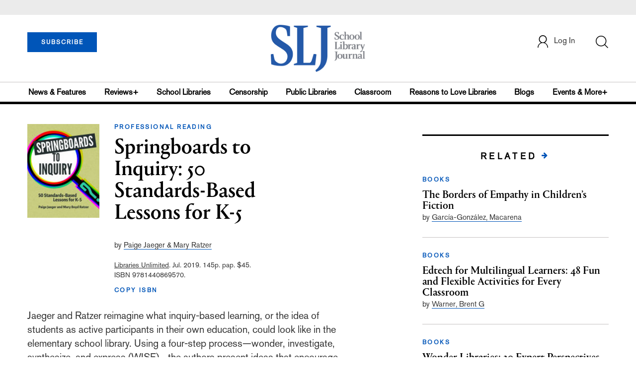

--- FILE ---
content_type: text/html;charset=UTF-8
request_url: https://www.slj.com/review/springboards-to-inquiry-50-standardsbased-lessons-for-k5
body_size: 145443
content:





      <script type = "text/javascript">
var theme = 'reviews+, books, professional reading';

console.log("script reviews test--",theme)
</script>



<!DOCTYPE html PUBLIC "-//W3C//DTD XHTML 1.0 Transitional//EN" "http://www.w3.org/TR/xhtml1/DTD/xhtml1-transitional.dtd">
<html xmlns="http://www.w3.org/1999/xhtml">
<head>
<!-- jQuery library -->
<script src="https://ajax.googleapis.com/ajax/libs/jquery/3.3.1/jquery.min.js"></script>
<script src="https://cdnjs.cloudflare.com/ajax/libs/jquery-cookie/1.4.1/jquery.cookie.min.js"></script>


<script src="//cdn.blueconic.net/mediasource.js"></script>

<title>Springboards to Inquiry: 50 Standards-Based Lessons for K-5 | School Library Journal</title>
<meta name="description" content="" />
<meta property="title" content='Springboards to Inquiry: 50 Standards-Based Lessons for K-5 | School Library Journal' />
<meta property="author" content="Jaeger, Paige & Mary Ratzer">
<meta property="og:title" content='Springboards to Inquiry: 50 Standards-Based Lessons for K-5' />
<meta property="og:description" content="" />
<meta property="og:url" content="https://www.slj.com/review/springboards-to-inquiry-50-standardsbased-lessons-for-k5"/>
<meta property="og:category" content="Professional Reading"/>
<meta property="og:image" content="https://s3.amazonaws.com/ArchiveImages/LegacyReviews/SLJ/9781440869570.jpg"/>
<meta name="twitter:image" content="https://s3.amazonaws.com/ArchiveImages/LegacyReviews/SLJ/9781440869570.jpg" />

<meta property="og:site_name" content="School Library Journal"/>
<meta property="article:author" content="Jaeger, Paige & Mary Ratzer">
<meta property="publishDate" content="" />
<meta name="taxonomy" content="Reviews+, Books, Professional Reading">
<meta property="og:type" content="Article" />
<meta name="tags" content="">
<meta name="keywords" content="Professional Reading,School Library Journal, Junior Library Guild, jlg, library, librarian, books, collection development, reading categories, reading levels" />

<meta http-equiv="Content-Type" content="text/html; charset=utf-8" />
<meta name="viewport" content="width=device-width, initial-scale=1.0, maximum-scale=1.0, user-scalable=no">

<!-- Latest compiled and minified CSS -->
<link rel="stylesheet" type="text/css" href="/webfiles/1768454775898/css/bootstrap3.3.7.min.css"/>
<!-- <link rel="stylesheet" href="https://maxcdn.bootstrapcdn.com/bootstrap/3.3.7/css/bootstrap.min.css"> -->

<!-- Jquery pluging for Pagination -->
<script src="/webfiles/1768454775898/js/jquery.simplePagination.js" type="text/javascript"></script>
<!-- <script type="text/javascript" src="path_to/jquery.simplePagination.js"></script> -->

<!-- Latest compiled JavaScript -->
<script src="/webfiles/1768454775898/js/bootstrap3.3.7.min.js" type="text/javascript"></script>
<!-- <script src="https://maxcdn.bootstrapcdn.com/bootstrap/3.3.7/js/bootstrap.min.js"></script> -->

<!-- ReCAPTCHA plugin -->
<script src='https://www.google.com/recaptcha/api.js'></script>

<!-- fa fa Icons -->
<!-- <link rel="stylesheet" href="https://cdnjs.cloudflare.com/ajax/libs/font-awesome/4.7.0/css/font-awesome.min.css"> -->

<link href='https://fonts.googleapis.com/css?family=Open+Sans:400,300,600,700' rel='stylesheet' type='text/css'>
<link href='https://fonts.googleapis.com/css?family=Montserrat:400,700' rel='stylesheet' type='text/css'>

<link href="/webfiles/1768454775898/images/SLJ_16px.png" rel="Shortcut Icon" type="image/x-icon" />

<!-- <link rel="stylesheet" type="text/css" href="/webfiles/1768454775898/css/header.css"/> -->
<link rel="stylesheet" type="text/css" href="/webfiles/1768454775898/css/font-awesome.css"/>
<link rel="stylesheet" type="text/css" href="/webfiles/1768454775898/css/style.css"/>
<link rel="stylesheet" type="text/css" href="/webfiles/1768454775898/css/subscription.css"/>

<link rel="canonical" href="https://www.slj.com/review/springboards-to-inquiry-50-standardsbased-lessons-for-k5"/>

<script>
function myFunction() {
    var x = document.getElementById("myTopnav");
    if (x.className === "topnav") {
        x.className += " responsive";
    } else {
        x.className = "topnav";
    }
}
</script>
<script type="text/javascript">
    var analyticsFileTypes = [''];
    var analyticsSnippet = 'enabled';
    var analyticsEventTracking = 'enabled';
</script>

<!-- Global site tag (gtag.js) - Google Analytics UAT Site -->


<!-- Google Tag Manager -->
<script>(function(w,d,s,l,i){w[l]=w[l]||[];w[l].push({'gtm.start':
new Date().getTime(),event:'gtm.js'});var f=d.getElementsByTagName(s)[0],
j=d.createElement(s),dl=l!='dataLayer'?'&l='+l:'';j.async=true;j.src=
'https://www.googletagmanager.com/gtm.js?id='+i+dl;f.parentNode.insertBefore(j,f);
})(window,document,'script','dataLayer','GTM-TP3ZCWW');</script>
<!-- End Google Tag Manager -->





<script type="text/javascript">
function divSwap(div1,div2)
{
   d1 = document.getElementById(div1);
   d2 = document.getElementById(div2);
   if( d2.style.display == "none" )
   {
      d1.style.display = "none";
      d2.style.display = "block";
   }
   else
   {
      d1.style.display = "block";
      d2.style.display = "none";
   }
}
</script>

<script async="async" src="https://www.googletagservices.com/tag/js/gpt.js">
</script>

<script type='text/javascript'>
var googletag = googletag || {};
googletag.cmd = googletag.cmd || [];
</script>


<script type='text/javascript'>

    //Key-Value for Themes






   var networkCode = 3245306;
   var adUnit = 'slj';
   var slotName = "/" + networkCode + "/" + adUnit;
   var theme;
   
   theme = 'reviews,books,professionalreading';
   function breakpointval(){
       var width = window.innerWidth;
       if(width<768){
           return "mobile";
       }else if(width<993){
           return "tablet";
       }else if(width>992){
           return "desktop";
       }
   }
   var breakpoint = breakpointval();
   var pid = 'springboards-to-inquiry-50-standardsbase';
   var pgtype = 'review-detail';
   function customerName(){
    if ($.cookie('customerToken') != undefined) {
        var customerDetails = JSON.parse($.cookie('customerData'));
        return customerDetails.firstname;
    }
   }
   var loggedin =(customerName())?"yes":"no";
   var newsletter = '';
   var test = '';

googletag.cmd.push(function() {

  var topMapping = googletag.sizeMapping().
      addSize([768, 0], [728, 90]).
      addSize([0, 0], [300, 50]).
      build();

  googletag.defineSlot(slotName, [[728, 90], [300, 50]], 'header_tag_desktop')
   .defineSizeMapping(topMapping)
   .addService(googletag.pubads())
   .setTargeting("pos", "top");
  googletag.defineSlot(slotName, [300, 250], 'reviewdetail1_300x250')
   .addService(googletag.pubads())
   .setTargeting("pos", "mid1");
  googletag.defineSlot(slotName, [300, 250], 'reviewdetail2_300x250')
   .addService(googletag.pubads())
   .setTargeting("pos", "mid2");
  googletag.defineSlot(slotName, [1, 1], 'SLJ_Spotible1_1x1')
   .addService(googletag.pubads())
   .setTargeting("pos", "spotible");
  googletag.defineSlot(slotName, [1, 1], 'SLJ_Video_1x1')
   .addService(googletag.pubads())
   .setTargeting("pos", "video");

    googletag.pubads().setTargeting("theme",theme);
    googletag.pubads().setTargeting("pid",pid);
    googletag.pubads().setTargeting("pgtype",pgtype);
    googletag.pubads().setTargeting("breakpoint",breakpoint);
    googletag.pubads().setTargeting("loggedin",loggedin);
    googletag.pubads().setTargeting("newsletter",newsletter);
    googletag.pubads().setTargeting("test",test);
    googletag.pubads().enableSingleRequest();
    googletag.pubads().collapseEmptyDivs();
    googletag.pubads().enableLazyLoad();
    googletag.enableServices();

});
</script>




<script>
function userName() {
    if ($.cookie('customerToken') != undefined) {
        var customerDetails = JSON.parse($.cookie('customerData'));
        if(customerDetails.firstname == "SLJ")
            return "Free User";
        else
            return "loggedin"
    }
   }
var usertyp =(userName())?userName():"NotLogged";

window.dataLayer = window.dataLayer || [];
window.dataLayer.push({
    'dimensions':{
      'author': 'Jaeger, Paige & Mary Ratzer',
      'category': theme,  
      'user type': usertyp
    }
});
</script>

<script>/*<![CDATA[*/(function(w,a,b,d,s){w[a]=w[a]||{};w[a][b]=w[a][b]||{q:[],track:function(r,e,t){this.q.push({r:r,e:e,t:t||+new Date});}};var e=d.createElement(s);var f=d.getElementsByTagName(s)[0];e.async=1;e.src='//mediasource.actonservice.com/cdnr/63/acton/bn/tracker/10574';f.parentNode.insertBefore(e,f);})(window,'ActOn','Beacon',document,'script');ActOn.Beacon.track();/*]]>*/</script>

<meta name="google-site-verification" content="tqW_a-Uf62lt7hVHkzQDyETpyAJnmQKrT4m5u7cddrU" />
<meta name="facebook-domain-verification" content="eeune7mml57to1645rwmo1rxha7zl0" />

</head>

<body>
<!-- Google Tag Manager (noscript) -->
<noscript><iframe src="https://www.googletagmanager.com/ns.html?id=GTM-TP3ZCWW"
height="0" width="0" style="display:none;visibility:hidden"></iframe></noscript>
<!-- End Google Tag Manager (noscript) -->

	<div class="col-md-12 pl_0 pr_0">

    <a name="top"></a>
		<div id="advertisement" class="advertisement adv-top bg-gray col-md-12 col-sm-12 col-xs-12 float-left hidden-print">
			<div id="header_tag_desktop">
                <script type='text/javascript'>
                    googletag.cmd.push(function() { googletag.display('header_tag_desktop'); });
                </script>

			</div>
		</div>
<!-- new header design in desktop view -->
<script type="text/javascript" id="hs-script-loader" async defer src="//js.hs-scripts.com/20468848.js?businessUnitId=341631"></script>
<script defer="" src="https://cdnjs.cloudflare.com/ajax/libs/imask/3.4.0/imask.min.js"></script>
<script src="/webfiles/1768454775898/js/header.js" type="text/javascript"></script>
<!-- IP Popup Start -->
<div class="modal fade" id="myModal" data-keyboard="false" tabindex="-1" role="dialog" aria-labelledby="exampleModalCenterTitle" aria-hidden="true">
  <div class="modal-dialog modal-dialog-centered" role="document">
    <div class="ip-met-pop-cont modal-content">
      <div class="modal-body">
        <button onclick="closeClick()" type="button" class="close" data-dismiss="modal" aria-label="Close">
          <span style="font-size:25px;" aria-hidden="true">&times;</span>
        </button>
        <h3 class="ip-met-pop-h3"></h3>
        <div class="ip-met-pop-anc-link-cont">
          <button onclick="loginClick()" type="button" class="ip-met-pop-anc-link">Login</button>
          <button onclick="closeClick()" type="button" class="ip-met-pop-anc-link" data-dismiss="modal">No thanks, take me to the website.</button>
        </div>
     </div>
    </div>
  </div>
</div>
<!-- IP Popup End -->

<!-- Login Access Popup Start -->
<div class="modal fade" id="loginConfirmModal" tabindex="-1" role="dialog" data-keyboard="false" aria-labelledby="exampleModalCenterTitle" aria-hidden="true">
  <div class="modal-dialog modal-dialog-centered" role="document">
    <div class="login-met-pop-cont modal-content">
      <div class="modal-body">
        <button onclick="procedToLoginClose()" type="button" class="close" data-dismiss="modal" aria-label="Close">
          <span style="font-size:25px;" aria-hidden="true">&times;</span>
        </button>
        <h3 class="login-met-pop-h3-header">You have exceeded your limit for simultaneous device logins.</h3>
        <h3 class="login-met-pop-h3">Your current subscription allows you to be actively logged in on up to three (3) devices simultaneously. Click on continue below to log out of other sessions and log in on this device.</h3>
        <div class="ip-met-pop-anc-link-cont">
          <button id="proced-to-login" type="button" class="ip-met-pop-anc-link" onclick="procedToLoginClick()" data-dismiss="modal">Continue</button>
          <button type="button" class="ip-met-pop-anc-link" data-dismiss="modal" onclick="procedToLoginClose()">Cancel</button>
        </div>
     </div>
    </div>
  </div>
</div>
<!-- Login Access Popup End -->

<!-- Gift Subscription Popup Start -->
<div class="modal fade" id="myGiftModal" tabindex="-1" role="dialog" data-keyboard="false" aria-labelledby="exampleModalCenterTitle" aria-hidden="true">
  <div class="modal-dialog modal-dialog-centered" role="document">
    <div class="gift-met-pop-cont modal-content">
      <div class="modal-body">
        <button onclick="giftPopupCloseClick()" type="button" class="close" data-dismiss="modal" aria-label="Close">
          <span style="font-size:25px;" aria-hidden="true">&times;</span>
        </button>
        <h3 id="gift-met-pop-h3" class="gift-met-pop-h3"></h3>
        <div class="gift-met-pop-anc-link-cont">
          <button onclick="giftPopupOKClick()" type="button" class="gift-met-pop-anc-link">OK</button>
        </div>
        <div class="display-none" id="gift-loader-space"><i class="fa fa-spinner fa-spin red" style="font-size:38px;margin-left: 45%;"></i></div>
     </div>
    </div>
  </div>
</div>
<!-- Gift Subscription Popup End -->

<div id="header" class="header container-fluid col-md-12 col-sm-12 col-xs-12 float-left pl_0 pr_0 hidden-xs">
    <div id="header-banner-multi-sub" class="header-banner-multi-sub"></div>
    <nav class="navbar navbar-default container mb_0">
      <div class="col-md-12 col-sm-12 col-xs-12 p_0">
        <div class="navbar-header col-md-3 col-sm-3 col-xs-12 mb_15 p_0">
          <a  href="/page/subscribe"><button id="subscribe-btn" class="btn btn-subscribe btn-blue navbar-btn subscribe-btn-size" style="width:140px;">SUBSCRIBE</button><a>
         <div id="open-url-btn" class="topic-type mb_10" style="display:none; margin-top:40px">
               <a id="digitized" class="theme-link fs_13" style="cursor: pointer">ACCESS DIGITIZED EDITION</a>
          </div>
          <div id="emags_link" class="topic-type mb_10" style="display:none; margin-top:40px">
              <a id="emags_link_click" class="theme-link fs_13" style="cursor: pointer">ACCESS DIGITIZED EDITION</a>
          </div>

	</div>
        <div class="col-md-6 col-sm-6 col-xs-12 text-align-center">
          <a id="homeId" onclick="readUrlCategory('home','homeId','home')";>
            <img class="LJ-image pointer" src="/webfiles/1768454775898/images/SLJ-Logo.jpg" alt="L J image"/>
          </a>
        </div>
        <ul class="nav navbar-nav navbar-right col-md-3 col-sm-3 col-xs-12 mt_20">
          <!-- <li class="pull-right mt_5 tab-mt-20">
            <a class="tab-no-padding" href="/page/shopping-cart-page">
              <div id="cart">
                <img class="tab-w20" src="/webfiles/1768454775898/images/shopping-cart.png"/>
              </div>
              <span id="itemCount">0</span>
            </a>
          </li> -->
          <li class="pull-right mt_20 ml_30 search-bar">
            <a href="" class="search-icon p_0 tab-ml-10" data-toggle="collapse">
              <img id="btn" class="tab-w20" src="/webfiles/1768454775898/images/search.png"/>
              <div id="idd" class="display-none"></div>
            </a>
          </li>
	  <li id="usertempDetail" class="pull-right mt_20 ellipsis-user-name dropdown-hover display-none">
            <div class="usertempDetail pointer ml_20 tab-no-margin fs_16 tab-fs-14 customer-id">Free Access Account</div>
              <!-- After logged in user account nav popup-->
              <ul id="account-popup" class="dropdown-menu account-nav border-none">

                <li><a class="mb_10 mt_10 pointer" onclick="deleteAllCookies('/page/home')">Logout</a></li>
              </ul>
          </li>
          <li id="userDetail" class="pull-right mt_20 ellipsis-user-name dropdown">
            <div id="mydiv" class="userDetail pointer ml_20 tab-no-margin fs_16 tab-fs-14">
              
            </div>
              <!-- After logged in user account nav popup-->
              <ul id="account-popup" class="dropdown-menu account-nav border-none">
                <li><a class="mb_10 mt_10" href="/page/account-dashboard?id=ms" id="ms">My Subscriptions</a></li>
                <!-- <li><a class="mb_10 mt_10"href="/page/account-dashboard?id=ml" id="ml">My Library</a></li> -->
                <li><a class="mb_10 mt_10" href="/page/account-dashboard?id=mz" id="mz">My Library</a></li>
                <!-- <li><a class="mb_10 mt_10" href="#">My Saved Articles</a></li> -->
                <li><a class="mb_10 mt_10" href="/page/account-dashboard?id=mp" id="mp">My Profile</a></li>
                <li><a class="mb_10 mt_10" href="/page/account-dashboard?id=mi" id="mi_header" style="display: none !important">Manage Institution</a></li>
                <li><a class="mb_10 mt_10 pointer" onclick="deleteAllCookies('/page/home')">Logout</a></li>
              </ul> <!-- End After logged in user account nav popup -->

              <!-- Before log in user account nav popup -->
							<ul id="reg-popup" class="dropdown-menu dropdown-menu-login pb_20" role="menu">
		            <li>
									<div class="registration">
									    <div class="col-md-12 col-xs-12 p_0">
									      <form class="registration-form" id="login-form1" method="post" data-toggle="validator">

									        <div class="col-md-12 text-align-center pl_0 pr_0 pt_0">
									          <div class="highlight error-color display-none" id="login-error1">Invalid email or password. Try again.</div>
									        </div>

									        <div class="col-md-12 form-group required mb_0 pl_20 pr_20">
									          <label class="control-label">Email</label>
									          <input class="" type="email" id="loginEmail1" name="loginEmail" placeholder="Email" required>
									        </div>

									        <div class="col-md-12 form-group required mb_0 pl_20 pr_20">
									          <label class="control-label">Password</label>
									          <input type="password" id="loginPassword1" name="loginPassword" placeholder="Password" required>
									        </div>

                          <div class="col-md-12 form-group required mb_0 pl_20 pr_20 text-align-center" id="headerDropdownLoginLoader">

                          </div>

									        <div class="col-md-12 text-align-center pl_20 pr_20">
									          Forgot <a class="border-bottom-red text-decoration-none" href="/page/forgot-pass">password</a>?
									        </div>

									        <div class="col-md-12 align-center pl_20 pr_20">
									          <button type="submit" class="btn btn-default-red bold akzidenz-grotesk-regular" id="headerDropdownLoginButton">LOG IN</button>
									        </div>

													<div class="col-md-12 text-align-center align-center pl_20 pr_20 pb_0 fs_13">
									          Don't have a School Library Journal Account?
									        </div>

									        <div class="col-md-12 text-align-center align-center pl_20 pr_20 pt_0">
									          <a class="border-bottom-red text-decoration-none" href="/page/register">Register Now</a>
									        </div>

									      </form>
									    </div>
									  </div>
								</li>
		          </ul>
              <!-- End Before log in user account nav popup -->
          </li>
        </ul>
      </div><!-- end col-md-12 col-sm-12 col-xs-12 -->
    </nav>

		<div class="hr_division_grey_light mb_0"></div>
		  <div class="topic-navigation">
		    <nav class="navbar-default mb_0 container">
		      <ul class="nav navbar-nav full-width pull-left header-section">
		        <li class="pl_0">
		          <a id="newsId" class="pl_0" onclick="readUrlCategory('newsfeatures','newsId','News & Features')";>News & Features</a>
		        </li>
		        <li>
		          <a id="reviewsId" onclick="readUrlCategory('reviews','reviewsId','Reviews')";>Reviews+</a>
		        </li>
		        <li>
		          <a id="schoolLibrariesId" onclick="readUrlCategory('schoollibraries','schoolLibrariesId','School Libraries')";>School Libraries</a>
		        </li>
			<li>
		          <a id="censorshipId" onclick="readUrlCategory('censorship','censorshipId','Censorship')";>Censorship</a>
		        </li>
		        <li>
		          <a id="publicLibrariesId" onclick="readUrlCategory('publiclibraries','publicLibrariesId','Public Libraries')";>Public Libraries</a>
		        </li>
            <li>
           	<a id="ClassroomId" onclick="readUrlCategory('classroom','ClassroomId','Classroom')";>Classroom</a>
            </li>

            <li>
              <a id="ReasonstoLoveLibraries" onclick="readUrlCategory('reasonstolovelibraries','ReasonstoLoveLibraries','Reasons to Love Libraries')";>Reasons to Love Libraries</a>
		        </li>

		        <li>
		          <a id="blogId" onclick="readUrlCategory('blogs','blogId','blogs')";>Blogs</a>
              <!--
                <ul class="dropdownlist blog-dropdownlist">
                </ul>
              -->
				<ul class="dropdownlist blog-dropdownlist">
             			    <li><a href="http://100scopenotes.com/" target="_blank">100 Scope Notes</a></li>
        		            <li><a href="http://blogs.slj.com/afuse8production/" target="_blank">A Fuse #8 Production</a></li>
          		            <li><a href="http://blogs.slj.com/goodcomicsforkids/" target="_blank">Good Comics for Kids</a></li>
                		    <li><a href="http://blogs.slj.com/heavymedal/" target="_blank">Heavy Medal: A Mock Newbery Blog</a></li>
                 		    <li><a href="http://blogs.slj.com/neverendingsearch/" target="_blank">Neverending Search</a></li>
                         <li><a href="http://pearlsandrubys.slj.com/" target="_blank">Pearl's & Ruby's</a></li>
                        <li><a href="https://politicsinpractice.slj.com/" target="_blank">Politics in Practice</a></li>
                		    <li><a href="http://www.teenlibrariantoolbox.com/" target="_blank">Teen Librarian Toolbox</a></li>
                 		    <li><a href="http://www.theclassroombookshelf.com/" target="_blank">The Classroom Bookshelf</a></li>
                    		    <li><a href="http://blogs.slj.com/theyarn/" target="_blank">The Yarn</a></li>

                    		    
		                </ul>

		        </li>
		        <li class="pr_0">
		          <a id="moreId" class="pr_0">Events & More+</a>
              <ul class="dropdownlist">
                <li><a id="eventId" onclick="readUrlCategory('events','eventId','Events')" ;>Events</a></li>
                <li><a id="onlineCourseId" onclick="readUrlCategory('events?eventtype=eventHome','onlineCourseId','OnlineCourse')" ;>Online Courses</a></li>
                <li><a id="opinionID" onclick="readUrlCategory('opinion','opinionID','Opinion')";>Opinion</a></li>
                <li><a id="graphicNovelsId" onclick="readUrlCategory('graphicnovels','graphicNovelsId','Graphic Novels')";>Graphic Novels</a></li>
                <li><a id="technologyId" onclick="readUrlCategory('technology','technologyId','Technology')";>Technology</a></li>
                <li><a id="PeopleId" onclick="readUrlCategory('people','PeopleId','People')";>People</a></li>
                <li><a id="researchId" onclick="readUrlCategory('research','researchId','Research')";>Research</a></li>
                <li><a id="covid19Id" onclick="readUrlCategory('covid-19','covid19Id','covid-19')";>COVID-19</a></li>
		            <li><a href="http://jobs.libraryjournal.com/" target="_blank">Job Zone</a></li>
                <li><a id="DiversityId" onclick="readUrlCategory('diversity','DiversityId','Diversity')";>Diversity</a></li>
              </ul>
		        </li>
		      </ul>
		    </nav>
		  </div>
		<div class="hr_division mt_0 mb_0"></div>
    <form method="get" action="https://www.slj.com/search" class="collapse search-form full-width">
      <div class="container-fluid p_0">
        <div class="p_0 search-bar-container col-md-12 col-sm-12">
          <div id="imaginary_container" class="col-md-offset-2 col-md-8 col-sm-12 mt_30">
            <div class="input-group stylish-input-group input-append">
                <input type="text" name="query" class="form-control search-box"  placeholder="Search" >
                <span class="input-group-addon">
                    <button type="submit">
                        <span class="glyphicon glyphicon-search"></span>
                    </button>
                </span>
            </div>
          </div>
        </div>
      </div>
    </form>
</div>

<!-- new header design in mobile view -->
<div id="header-mobile" class="header container-fluid col-md-12 col-sm-12 col-xs-12 float-left visible-xs">
	<nav class="navbar navbar-default container mb_0">
	    <!-- Brand and toggle get grouped for better mobile display -->
	    <div class="container">
	        <div class="navbar-header">
            <a id="sub-btn-mobi" href="/page/subscribe"><button class="btn btn-subscribe btn-blue navbar-btn float-left">SUBSCRIBE</button></a>
	            <button id="ChangeToggle" type="button" class="navbar-toggle" data-toggle="collapse" data-target="#navbarCollapse">
									<img id="navbar-hamburger" class="lines pt_0" src="/webfiles/1768454775898/images/menu.png"/>
					        <img id="navbar-close" class="cross pt_0 hidden" src="/webfiles/1768454775898/images/cross.png"/>
	            </button>
							<a id="mobileHomeId" onclick="readUrlCategory('home','mobileHomeId','home')";>
		            <img class="LJ-image pointer" src="/webfiles/1768454775898/images/mob_SLJ.png" alt="L J image"/>
		          </a>
							<a href="#" class="p_0 pull-right" data-toggle="collapse" data-target=".login-user">
                <img class="userLines" src="/webfiles/1768454775898/images/user.png"/>
              </a>
              <div class="collapse login-user">
                <div id="userDetail" class="mt_20 mb_20 dropdown">
                  <div class="userDetail pointer ml_15 mb_10">
                    <a href="/page/login" class="p_0 fs_16 dropdown-toggle" role="button" aria-expanded="false">Log In</a>
                  </div>
                  <!-- After logged in user account nav popup-->
                  <div class="display-none" id="mobileViewAccountList">
                    <ul class="display-none nav navbar-nav full-width pull-left no-margin">
                      <li><a href="/page/account-dashboard?id=ms" id="ms">My Subscriptions</a></li>
                      <li><a href="/page/account-dashboard?id=ml" id="ml">My Library</a></li>
                      <!-- <li><a href="#">My Saved Articles</a></li> -->
                      <li><a href="/page/account-dashboard?id=mp" id="mp">My Profile</a></li>
                      <li><a href="/page/account-dashboard?id=mi" id="mi" class="display-none">Manage Institutions</a></li>
                      <li><a class="pointer" onclick="deleteAllCookies('/page/home')">Logout</a></li>
                    </ul>
                  </div>
                   <!-- End After logged in user account nav popup -->
                </div>
							</div>
					</div>
	        <!-- Collect the nav links, forms, and other content for toggling -->
	        <div class="collapse navbar-collapse" id="navbarCollapse">
              <form method="get" action="https://www.slj.com/search" class="search-input" id="demo-2">
                <div id="imaginary_container">
                  <div class="input-group stylish-input-group input-append">
                      <input type="text" name="query" class="form-control search-box"  placeholder="Search" >
                      <span class="input-group-addon">
                          <button type="submit">
                              <span class="glyphicon glyphicon-search"></span>
                          </button>
                      </span>
                  </div>
                </div>
              </form>
	            <ul class="nav navbar-nav mt_70">
								<li>
									<a id="mobNewsId" class="bold" onclick="readUrlCategory('newsfeatures','mobNewsId','News & Features')";>News & Features</a>
                  <div class="col-xs-12 mb_10">
                    <div class="col-xs-6 p_0">
                        <p><a href="/section/newsfeatures/advocacy">Advocacy</a></p>
                        <p><a href="/section/newsfeatures/awards">Awards</a></p>
                        <p><a href="/section/newsfeatures/backtoschool">Back to School</a></p>
                        <p><a href="/section/newsfeatures/booklists">Booklists</a></p>
                        <p id="newsMoreToggle">More</p>
                        <ul id="newsMoreToggleUl" class="display-none list-unstyled">
                          <li class="mb_10"><a href="https://www.slj.com/section/newsfeatures/03">0--3</a></li>
                          <li class="mb_10"><a href="https://www.slj.com/section/newsfeatures/35">3--5</a></li>
                          <li class="mb_10"><a href="https://www.slj.com/section/newsfeatures/career">Career</a></li>
                          <li class="mb_10"><a href="https://www.slj.com/section/newsfeatures/censorship">Censorship</a></li>
                          <li class="mb_10"><a href="https://www.slj.com/section/newsfeatures/classroomcurricula">Classroom &amp; Curricula</a></li>
                          <li class="mb_10"><a href="https://www.slj.com/section/newsfeatures/coverstory">Cover Story</a></li>
                          <li class="mb_10"><a href="https://www.slj.com/section/newsfeatures/diversebooks">Diverse Books</a></li>
                          <li class="mb_10"><a href="https://www.slj.com/section/newsfeatures/edtech">Ed Tech</a></li>
                          <li class="mb_10"><a href="https://www.slj.com/section/newsfeatures/elementary">Elementary</a></li>
                        </ul>
                    </div>
                    <div class="col-xs-6 pr_0 pl_10">
                      <p><a href="/section/newsfeatures/booksmedia">Books & Media</a></p>
                      <p><a href="/section/newsfeatures/budgetsfunding">Budgets & Funding</a></p>
                      <p><a href="/section/newsfeatures/computerscience">Computer Science</a></p>
                      <p><a href="/section/newsfeatures/designarchitecture">Design/Architecture</a></p>
                    </div>
                    <div class="hr_division_grey_light"></div>
                  </div>
								</li>
								<li>
									<a id="mobReviewsId" class="bold" onclick="readUrlCategory('reviews','mobReviewsId','Reviews+')";>Reviews+</a>
                  <div class="col-xs-12 mb_10">
                    <div class="col-xs-6 p_0">
                        <p><a href="/section/reviews/authorsillustrators">Authors Illustrators</a></p>
                        <p><a href="/section/reviews/bestof">Best Of</a></p>
                        <p><a href="/section/reviews/booklists">Booklists</a></p>
                        <p><a href="/section/reviews/books">Books</a></p>
                        <p id="reviewMoreToggle">More</p>
                        <ul id="reviewMoreToggleUl" class="display-none list-unstyled">
                          <li class="mb_10"><a href="https://www.slj.com/section/reviews/tech">Tech</a></li>
                        </ul>
                    </div>
                    <div class="col-xs-6 pr_0 pl_10">
                      <p><a href="/section/reviews/collections">Collections</a></p>
                      <p><a href="/section/reviews/media">Media</a></p>
                      <p><a href="/section/reviews/reference">Reference</a></p>
                      <p><a href="/section/reviews/seriesmadesimple">Series Made Simple</a></p>
                    </div>
                    <div class="hr_division_grey_light"></div>
                  </div>
                </li>
								<li>
									<a id="mobTechnologyId" class="bold" onclick="readUrlCategory('technology','mobTechnologyId','Technology')";>Technology</a>
                  <div class="col-xs-12 mb_10">
                    <div class="col-xs-6 p_0">
                        <p><a href="/section/technology/advocacy">Advocacy</a></p>
                        <p><a href="/section/technology/bestof">Best Of</a></p>
                        <p><a href="/section/technology/budgetsfunding">Budgets & Funding</a></p>
                        <p><a href="/section/technology/computerscience">Computer Science</a></p>
                        <p id="technologyMoreToggle">More</p>
                        <ul id="technologyMoreToggleUl" class="display-none list-unstyled">
                          <li class="mb_10"><a href="https://www.slj.com/section/technology/edtech">Ed Tech</a></li>
                          <li class="mb_10"><a href="https://www.slj.com/section/technology/elementary">Elementary</a></li>
                          <li class="mb_10"><a href="https://www.slj.com/section/technology/industrynews">Industry News</a></li>
                          <li class="mb_10"><a href="https://www.slj.com/section/technology/literacy">Literacy</a></li>
                          <li class="mb_10"><a href="https://www.slj.com/section/technology/maker">Maker</a></li>
                          <li class="mb_10"><a href="https://www.slj.com/section/technology/03">0--3</a></li>
                          <li class="mb_10"><a href="https://www.slj.com/section/technology/35">3--5</a></li>
                        </ul>
                    </div>
                    <div class="col-xs-6 pr_0 pl_10">
                      <p><a href="/section/technology/classroomcurricula">Classroom Curricula</a></p>
                      <p><a href="/section/technology/designarchitecture">Design/Architecture</a></p>
                      <p><a href="/section/technology/coverstory">Cover Story</a></p>
                      <p><a href="/section/technology/career">Career</a></p>
                    </div>
                    <div class="hr_division_grey_light"></div>
                  </div>
                </li>
								<li>
									<a id="mobProgramsId" class="bold" onclick="readUrlCategory('schoollibraries','mobProgramsId','School Libraries')";>School Libraries</a>
                  <div class="col-xs-12 mb_10">
                    <div class="col-xs-6 p_0">
                        <p><a href="/section/schoollibraries/advocacy">Advocacy</a></p>
                        <p><a href="/section/schoollibraries/awards">Awards</a></p>
                        <p><a href="/section/schoollibraries/backtoschool">Back to School</a></p>
                        <p><a href="/section/schoollibraries/Booklists">Booklists</a></p>
                        <p id="schoolLibrariesMoreToggle">More</p>
                        <ul id="schoolLibrariesMoreToggleUl" class="display-none list-unstyled">
                          <li class="mb_10"><a href="https://www.slj.com/section/schoollibraries/computerscience">Computer Science</a></li>
                        </ul>
                    </div>
                    <div class="col-xs-6 pr_0 pl_10">
                      <p><a href="/section/schoollibraries/booksmedia">Books & Media</a></p>
                      <p><a href="/section/schoollibraries/budgetsfunding">Budgets & Funding</a></p>
                      <p><a href="/section/schoollibraries/career">Career</a></p>
                      <p><a href="/section/schoollibraries/classroomcurricula">Classroom & Curricula</a></p>
                    </div>
                    <div class="hr_division_grey_light"></div>
                  </div>
                </li>
								<li>
									<a id="mobDesignId" class="bold" onclick="readUrlCategory('publiclibraries','mobDesignId','Public Libraries')";>Public Libraries</a>
                  <div class="col-xs-12 mb_10">
                    <div class="col-xs-6 p_0">
                        <p><a href="/section/publiclibraries/advocacy">Advocacy</a></p>
                        <p><a href="/section/publiclibraries/awards">Awards</a></p>
                        <p><a href="/section/publiclibraries/booksmedia">Books & Media</a></p>
                        <p><a href="/section/publiclibraries/budgetsfunding">Budgets & Funding</a></p>
                        <p id="publicLibrariesMoreToggle">More</p>
                        <ul id="publicLibrariesMoreToggleUl" class="display-none list-unstyled">
                          <li class="mb_10"><a href="https://www.slj.com/section/publiclibraries/diversebooks">Diverse Books</a></li>
                          <li class="mb_10"><a href="https://www.slj.com/section/publiclibraries/elementary">Elementary</a></li>
                          <li class="mb_10"><a href="https://www.slj.com/section/publiclibraries/industrynews">Industry News</a></li>
                          <li class="mb_10"><a href="https://www.slj.com/section/publiclibraries/literacy">Literacy</a></li>
                          <li class="mb_10"><a href="https://www.slj.com/section/publiclibraries/maker">Maker</a></li>
                          <li class="mb_10"><a href="https://www.slj.com/section/publiclibraries/opinion">Opinion</a></li>
                          <li class="mb_10"><a href="https://www.slj.com/section/publiclibraries/opportunities">Opportunities</a></li>
                          <li class="mb_10"><a href="https://www.slj.com/section/publiclibraries/outreach">Outreach</a></li>
                          <li class="mb_10"><a href="https://www.slj.com/section/publiclibraries/privacy">Privacy</a></li>
                          <li class="mb_10"><a href="https://www.slj.com/section/publiclibraries/programsprogramming">Programs &amp; Programming</a></li>
                          <li class="mb_10"><a href="https://www.slj.com/section/publiclibraries/STEM">STEM</a></li>
                          <li class="mb_10"><a href="https://www.slj.com/section/publiclibraries/teens">Teens</a></li>
                          <li class="mb_10"><a href="https://www.slj.com/section/publiclibraries/tweens">Tweens</a></li>
                          <li class="mb_10"><a href="https://www.slj.com/section/publiclibraries/03">0--3</a></li>
                          <li class="mb_10"><a href="https://www.slj.com/section/publiclibraries/35">3--5</a></li>
                        </ul>
                    </div>
                    <div class="col-xs-6 pr_0 pl_10">
                      <p><a href="/section/publiclibraries/buildings">Buildings</a></p>
                      <p><a href="/section/publiclibraries/censorship">Censorship</a></p>
                      <p><a href="/section/publiclibraries/collections">Collections</a></p>
                      <p><a href="/section/publiclibraries/coverstory">Cover Story</a></p>
                    </div>
                    <div class="hr_division_grey_light"></div>
                  </div>
                </li>
								<li>
									<a id="mobLeadershipId" class="bold" onclick="readUrlCategory('agelevel','mobLeadershipId','Age Level')";>Age Level</a>
                  <div class="col-xs-12 mb_10">
                    <div class="col-xs-6 p_0">
                        <p><a href="/section/agelevel/03">0--3</a></p>
                        <p><a href="/section/agelevel/35">3--5</a></p>
                        <p><a href="/section/agelevel/elementary">Elementary</a></p>
                    </div>
                    <div class="col-xs-6 pr_0 pl_10">
                      <p><a href="/section/agelevel/teens">Teens</a></p>
                      <p><a href="/section/agelevel/tweens">Tweens</a></p>
                    </div>
                    <div class="hr_division_grey_light"></div>
                  </div>
                </li>

                <li>
                  <a id="mobDiversityId" class="bold" onclick="readUrlCategory('diversity','mobDiversityId','Diversity')";>Diversity</a>
                  <div class="col-xs-12 mb_10">
                    <div class="col-xs-6 p_0">
                      <p><a href="/section/diversity/booksmedia">Books & Media</a></p>
                      <p><a href="/section/diversity/programsprogramming">Programs & Programming</a></p>
                    </div>
                    <div class="col-xs-6 pr_0 pl_10">
                      <p><a href="/section/diversity/diversebooks">Diverse Books</a></p>
                      <p><a href="/section/diversity/tech">Tech</a></p>
                    </div>
                    <div class="hr_division_grey_light"></div>
                  </div>
                </li>


								<li>
									<a href="/section/blogs" class="bold">Blogs</a>
                  <div class="col-xs-12 mb_10">
                    <div class="col-xs-12 p_0">
			<p><a href="https://100scopenotes.com/" target="_blank">100 Scope Notes</a></p>
                      	<p><a href="https://blogs.slj.com/afuse8production/" target="_blank">A Fuse #8 Production</a></p>
                        <p><a href="https://blogs.slj.com/goodcomicsforkids/" target="_blank">Good Comics for Kids</a></p>
                        <p><a href="https://blogs.slj.com/heavymedal/" target="_blank">Heavy Medal: A Mock Newbery Blog</a></p>
                        <p><a href="https://blogs.slj.com/neverendingsearch/" target="_blank">Neverending Search</a></p>
                        <p><a href="https://politicsinpractice.slj.com/" target="_blank">Politics in Practice</a></p>
                        <p><a href="https://www.teenlibrariantoolbox.com/" target="_blank">Teen Librarian Toolbox</a></p>
                        <p><a href="https://www.theclassroombookshelf.com/" target="_blank">The Classroom Bookshelf</a></p>
                        <p><a href="https://blogs.slj.com/theyarn/" target="_blank">The Yarn</a></p>
                        
                    </div>
                    <div class="hr_division_grey_light"></div>
                  </div>
                </li>
								<li class="pr_0">
									<a id="mobMoreId" class="bold">More+</a>
                  <div class="col-xs-12 mb_10">
                    <div class="col-xs-6 p_0">
                        <p><a id="mobCovid19Id" onclick="readUrlCategory('covid-19','mobCovid19Id','covid-19')";>COVID-19</a></p>
			                  <p><a id="mobOpinionId" onclick="readUrlCategory('opinion','mobOpinionId','Opinion')";>Opinion</a></p>
                        <p><a id="mobClassroomId" onclick="readUrlCategory('classroom','mobClassroomId','Classroom')";>Classroom</a></p>
			                  <p><a id="mobGraphicNovelId" onclick="readUrlCategory('graphicnovels','mobGraphicNovelId','Graphic Novels')";>Graphic Novels</a></p>
                        <p><a id="mobideasId" onclick="readUrlCategory('ideas','mobideasId','Ideas')";>Ideas</a></p>
                        <p><a id="mobPeopleId" onclick="readUrlCategory('people','mobPeopleId','People')";>People</a></p>
                    </div>
                    <div class="col-xs-6 pr_0 pl_10">
                      <p><a id="mobresearchId" onclick="readUrlCategory('research','mobresearchId','Research')";>Research</a></p>
                      <p><a id="mobeventPDId" onclick="readUrlCategory('events','mobeventPDId','Events')";>Events & PD</a></p>
		       <p><a href="http://jobs.libraryjournal.com/" target="_blank">Job Zone</a></p>
                    </div>
                    <div class="hr_division_grey_light"></div>
                  </div>
								</li>
                <li>
									<a id="mobLearningId" class="bold" onclick="">Learning</a>
                  <div class="col-xs-12 mb_10">
                    <div class="col-xs-6 p_0">
                        <p><a href="/section/events">Live Events</a></p>
                        <p><a href="/section/events">Online Courses</a></p>
                    </div>
                    <div class="col-xs-6 pr_0 pl_10">
                      <p><a href="/section/events">Master Classes</a></p>
                      <p><a href="/section/events">Webcasts</a></p>
                    </div>
                    <div class="hr_division_grey_light"></div>
                  </div>
                </li>
                <!-- <li>
									<a id="mobCommunityId" class="bold" onclick="">Community</a>
                  <div class="col-xs-12 mb_10">
                    <div class="col-xs-6 p_0">
                        <p><a href="">Forums</a></p>
                        <p><a href="">Resources</a></p>
                    </div>
                    <div class="col-xs-6 pr_0">
                      <p><a href="">Member Benefits</a></p>
                    </div>
                    <div class="hr_division_grey_light"></div>
                  </div>
                </li> -->
                <li>
									<a id="mobAboutId" class="bold" href="/page/About-Us">About SLJ</a>
                  <div class="col-xs-12 mb_10">
                    <div class="col-xs-6 p_0">
                        <p><a href="/section/SLJProjects/SLJIndex">SLJ Projects</a></p>
                    </div>
                    <div class="col-xs-6 pr_0 pl_10">
                      <p><a href="/page/Privacy-Policy">Privacy Policy</a></p>
                    </div>
                    <div class="hr_division_grey_light"></div>
                  </div>
                </li>
                <li>
									<a id="mobGetTouchId" class="bold" onclick="">Get in Touch</a>
                  <div class="col-xs-12 mb_10">
                    <div class="col-xs-6 p_0">
                        <p><a href="/page/subscribe">Subscriber Services</a></p>
                    </div>
                    <div class="col-xs-6 pr_0 pl_10">
                      <p><a href="/page/Contact-Us">Contact Us</a></p>
                    </div>
                    <div class="hr_division_grey_light"></div>
                  </div>
                </li>
                <li>
                  <div class="col-xs-12 mb_10 text-align-center bold fs_18">
                    888-282-5852
                  </div>
                </li>
	            </ul>
	        </div>
	    </div>
	</nav>
    <a id="digitized-mobi open-url-btn-mobi" class="theme-link fs_13" style="cursor: pointer; text-align: center; display: none;">ACCESS DIGITIZED EDITION</a>
</div>



<script type="text/javascript">
var btn =   $('#btn');
  var idd = $('#idd');

 if($.cookie('customerData') != undefined){
          var cdata = JSON.parse($.cookie('customerData'));
          var group_id = cdata.group_id;
		
          if(group_id == 4){
                 // $(".btn-subscribe").css("display","none");
              //$('.topic-navigation').css("display","none");
              $("#userDetail").css("display","none");
              $("#usertempDetail").removeClass('display-none');
          }
  }


  btn.click(function() {
     idd.toggle(100, function() {
        // change the button text according to the state of the "#idd"
        if (idd.hasClass('display-none')) {
          btn.attr('src', "/webfiles/1768454775898/images/cross.png");
          $('.search-box').focus();
            idd.removeClass('display-none');
                } else {
          btn.attr('src', "/webfiles/1768454775898/images/search.png");
            idd.addClass('display-none');
         }
      });
    });
  $("#newsMoreToggle").click(function(){
      if($("#newsMoreToggleUl").hasClass('display-none')){
        $("#newsMoreToggleUl").removeClass('display-none');
      } else {
        $("#newsMoreToggleUl").addClass('display-none');
      }
  });
  $("#reviewMoreToggle").click(function(){
      if($("#reviewMoreToggleUl").hasClass('display-none')){
        $("#reviewMoreToggleUl").removeClass('display-none');
      } else {
        $("#reviewMoreToggleUl").addClass('display-none');
      }
  });
  $("#technologyMoreToggle").click(function(){
      if($("#technologyMoreToggleUl").hasClass('display-none')){
        $("#technologyMoreToggleUl").removeClass('display-none');
      } else {
        $("#technologyMoreToggleUl").addClass('display-none');
      }
  });
  $("#schoolLibrariesMoreToggle").click(function(){
      if($("#schoolLibrariesMoreToggleUl").hasClass('display-none')){
        $("#schoolLibrariesMoreToggleUl").removeClass('display-none');
      } else {
        $("#schoolLibrariesMoreToggleUl").addClass('display-none');
      }
  });
  $("#publicLibrariesMoreToggle").click(function(){
      if($("#publicLibrariesMoreToggleUl").hasClass('display-none')){
        $("#publicLibrariesMoreToggleUl").removeClass('display-none');
      } else {
        $("#publicLibrariesMoreToggleUl").addClass('display-none');
      }
  });
  $("#ideasLibrariesMoreToggle").click(function(){
      if($("#ideasLibrariesMoreToggleUl").hasClass('display-none')){
        $("#ideasLibrariesMoreToggleUl").removeClass('display-none');
      } else {
        $("#ideasLibrariesMoreToggleUl").addClass('display-none');
      }
  });
</script>
    <div class="container">





        <script src="/webfiles/1768454775898/js/addToCartButtonDisplay.js" type="text/javascript"></script>
        <script type="text/javascript">
          $(document).ready(function(e){
            console.log("access status---acessTax",theme)
            accessTax(theme, "Springboards to Inquiry 50 StandardsBased Lessons for K5", "springboards-to-inquiry-50-standardsbased-lessons-for-k5", "review","Premium");
          });
        // }
        </script>
    <div class="book-review">
      <div class="col-md-12 col-xs-12 mt_40 pl_0 pr_0">
          <div class="col-md-8 col-sm-7 col-xs-12 pl_0 pr_140 tab-pr_0 resp-no-padding">
            <div class="book-review-detail full-width pull-left">
              <div class="col-md-3 col-sm-3 hidden-md-down pl_0">
                    <img class="image-full"
                         src="https://s3.amazonaws.com/ArchiveImages/LegacyReviews/SLJ/9781440869570.jpg"
                         onerror="this.src='https://s3.amazonaws.com/ArchiveImages/LegacyReviews/SLJ/defaultcover.jpg'"
                         border="0" id="ad_unbordered"/>
              </div>

              <div class="review-book-detail col-md-6 col-sm-6 col-xs-12">
                <div class="article_topic_type full-width pull-left mb_15 pointer">
                    <a class="theme-link" href="/section/professional reading">PROFESSIONAL READING</a>
                </div>
                <h1 class="smart-headline book-name full-width pull-left mt_0 mb_0">
                        Springboards to Inquiry: 50 Standards-Based Lessons for K-5
                </h1>
                <div class="book-headline full-width pull-left mt_10">
                        
                </div>

                <div class="img-div hidden-md-up col-xs-12 mt_20">
                      <img class="image-full"
                           src="https://s3.amazonaws.com/ArchiveImages/LegacyReviews/SLJ/9781440869570.jpg"
                           onerror="this.src='https://s3.amazonaws.com/ArchiveImages/LegacyReviews/SLJ/defaultcover.jpg'"
                           border="0" id="ad_unbordered"/>
                </div>

                  <div class="byline-detail full-width pull-left mt_20 mb_20">
                      by <a class="author" href="/author?query=Jaeger%2C%20Paige%20%26%20Mary%20Ratzer"> Paige  Jaeger &amp;  Mary Ratzer</a> 

                  </div>

                <div class="book-detail full-width pull-left">





                          <a class="author underline" href="/publisher?query=Libraries%20Unlimited">Libraries Unlimited</a>.





                          Jul. 2019.

                          145p.






                        <span id="9781440869570">pap. $45. ISBN 9781440869570.</span>


                </div>
                <div title="Copy  9781440869570" class="copy-isbn-link article_topic_type pull-left mt_15 pointer"
                     onclick="copyText(9781440869570);">
                    COPY ISBN
                </div>
                <!-- <div class="col-md-3 col-sm-3 col-xs-12 pr_0 pl_0 mt_15 mb_10">
                        <div class="comment comment-icon-image">32</div>
                        <div class="comment comment-desc">7 user Review</div>
                </div> -->

              </div>

              <div class="book-description col-md-12 mt_30 pl_0 pr_0 resp-pl-15 resp-pr-15" id="story_para_review">
                  <div class="col-md-12 col-sm-12 col-xs-12 pl_0 pr_0 story-para resp-pl-15 resp-pr-15"
                       id="story_para_review_mask">
                  </div>
                  Jaeger and Ratzer reimagine what inquiry-based learning, or the idea of students as active participants in their own education, could look like in the elementary school library. Using a four-step process—wonder, investigate, synthesize, and express (WISE)—the authors present ideas that encourage students to think, imagine, collaborate, create, and make connections.  They succinctly and clearly explain the inquiry learning model and its relevance to educational research in project-based learning, social-emotional learning, and growth mind-set. Useful lesson plans for early, mid, and upper elementary students on everything from snow to gravity to pets feature essential questions and list resources. The appendixes include book lists for each level and handouts. 
              </div>

              <div class="col-md-12 col-xs-12 book-tag-line pl_0 bold resp-pl-15 resp-pr-15 mt_20">
                <!-- VERDICT Highly recommended -->
                  VERDICT  Not only is inquiry well represented across the different educational standards, it also stimulates students’ imaginations and creates lifelong learners. This stirring guidebook is a strong resource for elementary librarians who want to spark curiosity.
              </div>

              <div class="review byline-detail full-width pull-left mt_20 mb_20 resp-pl-15 resp-pr-15">
                  Reviewed by <a class="author tag" href="/author?query=Laura Fields Eason">
                Laura Fields Eason, Danville High School, KY</a>
                  ,
Jan 01, 2020              </div>
              <div class="hr_division_grey_light mb_25"></div>
              <div class="col-md-12 col-xs-12 p_0 display-none" id="review-subscribe-butoon-space">
                  <h4 class="portrait-medium mt_20 " id="review-subscribe-button-header">Get Print. Get Digital. Get
                      Both!</h4>
                  <div class="full-width pull-left text-align-center">
                      <a href="/page/subscribe">
                          <button class="btn btn-subscribe btn-red navbar-btn subscribe-btn-size mt_10 mb_20"
                                  id="review-subscribe-button-name">SUBSCRIBE NOW
                          </button>
                      </a>
                  </div>
                  <p id="review-subscribe-button-footer"></p>
              </div>


              <div class="review-social-share col-md-9 col-sm-9 col-xs-12 pl_0 pr_0 resp-pl-15 resp-pr-15">
                  <ul class="links p_0 no-margin">
                      <li class="nav item">
                          <!-- <a class="hidden-print pull-left mr_10" href="https://www.facebook.com/libraryjournalmagazine/">
                          <i class="fa fa-facebook social-icon" aria-hidden="true"/></i></a>
                          <a class="hidden-print pull-left mr_10" href="https://twitter.com/libraryjournal?lang=en">
                          <i class="fa fa-twitter social-icon" aria-hidden="true"/></i></a>
                          <a class="hidden-print pull-left mr_10" href="mailto:?subject=Contact%20Us&body=https%3A%2F%2Flj.libraryjournal.com%2Fcontact-us%2F" target="_top">
                          <i class="fa fa-envelope social-icon" aria-hidden="true"/></i></a>
                          <a class="pull-left" href="javascript:window.print()"><div class="hidden-print">
                          <i class="fa fa-print social-icon" aria-hidden="true"/></i></div></a> -->
                          <!-- <a href="#"><i class="fa fa-ellipsis-h social-icon" aria-hidden="true"></i></a> -->

                          <a href="https://www.facebook.com/sharer.php?u=https://www.slj.com/review/springboards-to-inquiry-50-standardsbased-lessons-for-k5"
                             onclick="window.open(this.href, 'newwindow', 'width=300,height=250'); return false;"><i
                                  class="fa fa-facebook social-icon" aria-hidden="true"/></i></a>
                          <a href="https://bsky.app?text=Review:https://www.slj.com/review/springboards-to-inquiry-50-standardsbased-lessons-for-k5" onclick="window.open(this.href, 'newwindow', 'width=300,height=250'); return false;">
    <img src="https://s3.us-east-1.amazonaws.com/ArchiveImages/LegacyReviews/SLJ/twitter.jpg" style="width:34px;height:34px;margin-bottom:5px;"/>
</a>
                          <a href="mailto:?Subject=Springboards to Inquiry: 50 Standards-Based Lessons for K-5&amp;Body=.. Read more in https://www.slj.com/review/springboards-to-inquiry-50-standardsbased-lessons-for-k5?https://www.slj.com/review/springboards-to-inquiry-50-standardsbased-lessons-for-k5 "><i
                                  class="fa fa-envelope social-icon" aria-hidden="true"/></i></a>
                          <a href="" onclick=window.print();><i class="fa fa-print social-icon" aria-hidden="true"/></i></a>
                          <a href="#articleComment" id="articleCommentImage"></a>

                          <span class="">
                            <span id="save-article" class="display-none" onclick="callSaveArticleAPI();">
                              <img id="save-button" class="article-btn display-none" src="/webfiles/1768454775898/images/Save.png">
                            </span>
                              <img id="saved-button" class="article-btn display-none" src="/webfiles/1768454775898/images/SavedIcon.png">
                          </span>
                      </li>
                  </ul>
              </div>




              <div class="hr_division_grey_light mt_25 mb_25"></div>

              <div class="comment-section">

                  <!-- New Dynamic Comment Section Start -->
                  <div class="comment-section full-width pull-left" id="articleComment">
                      <div class="comment-section mt_30 full-width pull-left resp-pl-15 resp-pr-15">


                          <div class="col-md-3 col-sm-12 col-xs-12 btn-comment">
                              <span id="noOfComments"></span>
                          </div>

                          <div class="col-md-12 col-sm-12 col-xs-12 p_0">
                        <p class="no-margin red fs_16">Be the first reader to comment.</p>
                              <div class="hr_division mb_30"></div>

                              <div id="articleComment1" class="display-none"></div>

                              <div class="col-md-12 col-sm-12 mb_30 col-xs-12 p_0">
                                  <h5 class="no-margin">Comment Policy:</h5>
                                  <ul class="comment-policy">
                                      <li>Be respectful, and do not attack the author, people mentioned in the article,
                                          or other commenters. Take on the idea, not the messenger.
                                      </li>
                                      <li>Don't use obscene, profane, or vulgar language.</li>
                                      <li>Stay on point. Comments that stray from the topic at hand may be deleted.</li>
                                      <li>Comments may be republished in print, online, or other forms of media.</li>
                                      <li>If you see something objectionable, please let us know. Once a comment has
                                          been flagged, a staff member will investigate.
                                      </li>
                                  </ul>
                              </div>
                              <!-- Starts :: Main Comment form for Logged in Users-->
                              <div class="form-group display-none" id="userReplyToCommentForm">
                                  <form id="replyCommentForm" action="/review/springboards-to-inquiry-50-standardsbased-lessons-for-k5?_hn:type=action&amp;_hn:ref=r4" method="post">

                                      <div class="col-md-2">Document type :</div>
                                      <div class="col-md-9"><input type="text" value="review" name="documentType"/>
                                      </div>

                                      <div class="col-md-2">UUID :</div>
                                      <div class="col-md-9"><input type="text" value="b1c093a7-3b3a-4f38-9e40-d5d109880c39" name="uuid"/></div>

                                      <div class="col-md-2">Name :</div>
                                      <div class="col-md-9"><input type="text" value="" name="commentAuthorName" class="commentAuthorName"/></div>

                                      <div class="col-md-2">Email :</div>
                                      <div class="col-md-9"><input type="text" value="" name="commentAuthorEmail" class="commentAuthorEmail"/></div>

                                      <div class="col-md-2">Image :</div>
                                      <div class="col-md-9"><input type="text" value="" name="commentAuthorImageURL" class="commentAuthorImageURL"/></div>

                                      <!-- <div class="col-md-2">URL :</div>
                                      <div class="col-md-9"><input type="text" value="www.test.com" name="commentAuthorURL" /></div> -->

                                      <div class="col-md-2">Comment Parent Id :</div>
                                      <div class="col-md-9"><input type="text" value="" name="commentParentId" id="replyCommentParentId"/></div>

                                      <div class="col-md-9"><textarea class="comment-box" placeholder="Type your post here" name="commentContent" id="replyCommentContent"></textarea></div>

                                      <div class="col-md-2">Version :</div>
                                      <div class="col-md-9"><input type="text" value="" name="commentVersion" class="commentAuthorName" id="replyCommentVersion"/></div>

                                  </form>
                              </div>
                              <!-- Ends :: Main Comment form for Logged in Users-->

                              <!-- Start :: Form for non logged in users -->
                              <!-- <div id="nonLoddedInUserForm4Comment"> -->
                              <div id="nonLoggedInUserCommentBox">
                                <div id="0">
                                    <form id="nonLoddedInUserForm4Comment" method="post">
                                        <div class="form-group full-width pull-left display-none" id="userDetailBox4LoggedOutUser">
                                            <div class="col-md-12 col-xs-12">

                                              <span style="padding: 10px 0; font-size: 18px; font-weight: bold;">
                                                Fill out the form or
                                                  <a class="border-bottom-red text-decoration-none" href="#" onclick="getLogUrlForComment()">Login</a>
                                                   /
                                                  <a class="border-bottom-red text-decoration-none" href="#" onclick="getRegUrlForComment()">Register</a>
                                                   to comment:
                                              </span>
                                            </div>

                                            <div class="col-md-12 col-xs-12">
                                              <i><span class="red" style="">(All fields required)</span></i>
                                            </div>
                                            <div class="col-md-6 col-xs-12 mt_10">
                                              <input type="text" class="user-detail-input-first-name non-logged-in-input" placeholder="First Name" name="commentContent" oninvalid="this.setCustomValidity('First Name should not be empty')"  oninput="setCustomValidity('')" required>
                                              <i><p class="red display-none comment-error">First Name should not be empty !!!</p></i>
                                            </div>
                                            <div class="col-md-6 col-xs-12 mt_10">
                                              <input type="text" class="user-detail-input-last-name non-logged-in-input" placeholder="Last Name" name="commentContent" oninvalid="this.setCustomValidity('Last Name should not be empty')"  oninput="setCustomValidity('')" required>
                                              <i><p class="red display-none comment-error">Last Name should not be empty !!!</p></i>
                                            </div>
                                            <div class="col-md-12 col-xs-12 mt_10">
                                              <!-- <input type="email" class="user-detail-input-email non-logged-in-input" placeholder="email" name="commentContent" pattern="/^[a-zA-Z0-9.!#$%&’*+/=?^_`{|}~-]+@[a-zA-Z0-9-]+(?:\.[a-zA-Z0-9-]+)*$/" required> -->
                                              <!-- <input type="email" class="user-detail-input-email non-logged-in-input" placeholder="email" name="commentContent" pattern=".+@globex.com" required oninvalid="this.setCustomValidity('Enter User Name Here')"> -->
                                              <!-- <input type="email" class="user-detail-input-email non-logged-in-input" placeholder="email" name="commentContent" oninvalid="this.setCustomValidity('Please Enter valid email')" oninput="setCustomValidity('')" required > -->
                                              <input type="email" class="user-detail-input-email non-logged-in-input" placeholder="email" name="commentContent" required >
                                              <i><p class="red display-none comment-error">email should not be empty !!!</p></i>
                                            </div>
                                            <div class="col-md-12 col-xs-12 mt_10 mb_10">
                                              <!-- <input type="text" class="user-detail-input-comment comment-box non-logged-in-input" placeholder="Type your comment here" name="commentContent" oninvalid="this.setCustomValidity('Comment should not be empty')"  oninput="setCustomValidity('')" required> -->
                                              <textarea rows="4" cols="10" class="unset-height user-detail-input-comment comment-box non-logged-in-input" placeholder="Type your comment here" name="commentContent" oninvalid="this.setCustomValidity('Comment should not be empty')"  oninput="setCustomValidity('')" required></textarea>
                                              <i><p class="red display-none comment-error">Comment should not be empty !!!</p></i>
                                            </div>
                                            <!-- Comment as the guest user checkbox -->
                                            <!-- <div class="col-md-12 form-group required">
                                              <input class="small-checkbox non-logged-in-input" style="width:auto;" type="checkbox" id="commentAgreeTerms" name="agreeTerms">
                                              <label class="small-checkbox" for="commentAgreeTerms">Comment as the guest user</label>
                                              <i><p class="red display-none comment-error commentAgreeTermsAlert">You should check the checkbox.</p></i>
                                            </div> -->
                                            <input type="text" value="new" class="display-none" id="showBoxVersion"/>
                                            <div class="col-md-12 col-xs-12">
                                              <div class="col-md-6 p_0">
                                                <div id="commentCaptcha0" class="g-recaptcha" data-sitekey="6Le9jGEUAAAAACT1ef5qtJgtOLcmDi4oBG0aotm8"></div>
                                                <i><p class="red display-none comment-error" id="captchaIsNotChecked">Please check the reCaptcha</p></i>
                                              </div>
                                              <div class="full-width pull-left pt_0 hide" id="commentCaptchaIsNotVerified">
                                                <label class ="redError">Something went wrong with Captcha Verificatioin. Please refresh and try again!</label>
                                              </div>

                                              <div class="col-md-12 p_0">
                                                <span class="pull-right">
                                                  <button class="comment-reply-button p_0" id="continueCommentButton">POST COMMENT</button>
                                                  <span id="post-comment-loader" class="display-none"><i class="fa fa-spinner fa-spin red post-comment-loader"></i></span>
                                                </span>
                                              </div>
                                            </div>
                                        </div>
                                    </form>
                                </div>

                                <div class="col-md-12 col-sm-12 col-xs-12 pr_0 third-level-reply-button" id="0ReplyButtonId" style="display: none;">
                                  <span>
                                    <button class="comment-reply-button display-none" onclick="showCommentBox('0', 'new');">CLICK HERE TO COMMENT TO THIS ARTICLE</button>
                                  </span>
                                </div>

                                <hr class="border-bottom full-width pull-left mt_10">
                              </div>
                              <!-- Start :: Form for non logged in users -->

                              <!-- <div class="form-group display-none" id="userCommentBox"> -->
                              <div class="form-group" id="userCommentBox">

                                  <div class="comment-row">
                                      <div class="col-md-1 col-xs-2 pl_0 pr_15">
                                          <img class="full-width comment-user-img" id="userProfilePicture" src="/webfiles/1768454775898/images/account-user.png">
                                      </div>
                                      <div class="col-md-11 col-xs-10 p_0" id="0">
                                          <textarea class="comment-box" placeholder="Type your post here"
                                                 name="commentContent"></textarea>
                                          <!-- <label for="">Comment should not be empty</label> -->
                                          <i><p class="red display-none comment-error" id="0Error">Comment should not be
                                              empty !!!</p></i>
                                      </div>
                                  </div>

                                  <span class="pull-right" id="0CommentButtonId">
                                <button class="comment-reply-button" onclick="onClickReplyToComment('0', '0', 'new');">POST COMMENT</button>
                              </span>

                                  <hr class="border-bottom full-width pull-left mt_30">
                              </div>

                          </div>
                          <!-- <hr class="border-bottom full-width pull-left mt_30"> -->

                          <div id="articleComment2"></div>




                          <!-- <div class="login-or-register-box display-none" id="articleLoginOrRegisterBox">
                              <div class="">
                                  <a class="border-bottom-red text-decoration-none" href="/page/login">LOG IN</a>
                                  OR
                                  <a class="border-bottom-red text-decoration-none" href="/page/register">REGISTER</a>
                                  FOR FREE TO COMMENT
                              </div>
                          </div> -->

                      </div>
                  </div>


                  <!-- Old one -->
                  <!-- Static design of comments -->
                  <!-- <div class="col-md-12 p_0 mt_30">
                    <h5 class="no-margin">Comments</h5>
                    <div class="hr_division mb_30"></div>
                    <div class="col-md-1 col-xs-12 pl_0">
                      <img class="full-width highlight p_15" src="">
                    </div>
                    <div class="col-md-11 col-xs-12 p_0">
                      <input type="text" class="search-box" placeholder="Type your post here" >
                    </div>
                  </div>
                  <hr class="border-bottom full-width pull-left mt_30">
                  <div class="col-md-12 p_0 mt_20">
                    <div class="col-md-1 col-xs-12 pl_0 mt_5">
                      <img class="full-width highlight p_15" src="">
                    </div>
                    <div class="col-md-11 col-xs-12 p_0">
                      <h4 class="mt_0">Betty Hartman</h4>
                      <p>Lorem Ipsum is simply dummy text of the printing and typesetting industry.
                        Lorem Ipsum has been the industry's standard dummy text ever since the 1500s,
                        when an unknown printer took a galley of type and scrambled it to make a type
                        specimen book.</p>
                      <p class="date mt_0">Posted 3 hours ago
                      <span class="pull-right"><a href="#" class="text-decoration-underline">REPLY</a>
                      <a href="#"><i class="fa fa-heart-o ml_10"></i></a></span></p>
                    </div>
                  </div>
                  <hr class="border-bottom full-width pull-left mt_30">
                  <div class="col-md-12 p_0 mt_20">
                    <div class="col-md-1 col-xs-12 pl_0 mt_5">
                      <img class="full-width highlight p_15" src="">
                    </div>
                    <div class="col-md-11 col-xs-12 p_0">
                      <h4 class="mt_0">Ethan Smith</h4>
                      <p>Lorem Ipsum is simply dummy text of the printing and typesetting industry.
                        Lorem Ipsum has been the industry's standard dummy text ever since the 1500s,
                        when an unknown printer took a galley of type and scrambled it to make a type
                        specimen book.</p>
                      <p class="date mt_0">Posted 6 hours ago
                      <span class="pull-right"><a href="#" class="text-decoration-underline">REPLY</a>
                      <a href="#"><i class="fa fa-heart ml_10 red"></i></a></span></p>
                    </div>
                  </div>

                  <div class="row">
                    <div class="reply-message col-md-offset-2 col-md-10 mt_20">
                      <div class="col-md-12 col-xs-12 p_0">
                        <div class="col-md-1 col-xs-12 pl_0 mt_5">
                          <img class="full-width highlight p_15" src="">
                        </div>
                        <div class="col-md-11 col-xs-12 p_0">
                          <h4 class="mt_0">Jane Fitgzgerald</h4>
                          <p>Lorem Ipsum is simply dummy text of the printing and typesetting industry.
                            Lorem Ipsum has been the industry's standard dummy text ever since the 1500s,
                            when an unknown printer took a galley of type and scrambled it to make a type
                            specimen book.</p>
                          <p class="date mt_0">Posted 6 hours ago<span class="pull-right">
                          <a href="#"><i class="fa fa-heart ml_10 red"></i></a></span></p>
                        </div>
                      </div>
                      <div class="col-md-12 col-xs-12 p_0">
                        <div class="col-md-1 col-xs-12 pl_0 mt_5">
                          <img class="full-width highlight p_15" src="">
                        </div>
                        <div class="col-md-11 col-xs-12 p_0">
                          <h4 class="mt_0">Michael Woodward</h4>
                          <p>Lorem Ipsum is simply dummy text of the printing and typesetting industry.
                            Lorem Ipsum has been the industry's standard dummy text ever since the 1500s,
                            when an unknown printer took a galley of type and scrambled it to make a type
                            specimen book.</p>
                          <p class="date mt_0">Posted 6 hours ago<span class="pull-right">
                          <a href="#"><i class="fa fa-heart ml_10 red"></i></a></span></p>
                        </div>
                      </div>
                    </div>
                  </div>-->
                  <!-- End reply-message -->


              </div>

            </div>

          </div>

          <div class="col-md-4 col-sm-5 article_column resp-pl-0 resp-pr-0">
              <div class="display-none" id="review-loader-space"><i class="fa fa-spinner fa-spin red"
                                                                    style="font-size:42px;margin-left: 45%;"></i></div>
              <div class="" id="review-loader-toggle">
                  <div class="col-md-12 col-xs-12 p_0 display-none" id="review-checkout-butoon-space">
                      <div class="paid-content">
                          <h5 class="heading mt_0">CONTINUE READING?</h5>
                          <div class="" id="review-checkout-for-non-subscriber">
                              <div class="checkout-order-list bold">
                        Non - Subscribers
                      </div>
                              <div class="checkout-order-list mb_20">
                                  <div id="book-review-non-subscribe-price">$99.99</div>
                                  <span class="checkout-amount" id="book-review-non-subscribe-add-to-cart-span">
                          <button class="btn lj-btn-black full-color-btn-white"
                                  id="book-review-non-subscribe-add-to-cart-button" onclick="callAddToCart(1,'review')">ADD TO CART</button>
                        </span>
                              </div>
                          </div>
                          <div class="hr_division_grey_light"></div>
                          <div class="col-md-12 col-xs-12 p_0 display-none" id="reviewErrorDisplay">

                          </div>
                          <div class="checkout-order-list bold">
                    Subscribers
                  </div>
                          <div class="checkout-order-list mb_20">
                              <div id="book-review-subscribe-price">$69.99</div>
                              <span class="checkout-amount" id="book-review-subscribe-add-to-cart-span">
                      <button class="btn lj-btn-black full-color-btn-white add"
                              id="book-review-subscribe-add-to-cart-button" onclick="callAddToCart(2,'review')">ADD TO CART</button>
                    </span>
                          </div>
                      </div>
                  </div>
              </div>
              <!-- <div class="hr_division_light mb_0 display-none" id = "review-hr_division1"></div> -->
              <!-- <div class="col-md-12 col-xs-12 p_0 display-none" id="review-subscribe-butoon-space">
                <h4 class="portrait-medium mt_20 " >Get Digital and Print</h4>
                <p>Lorem Ipsum is simply dummy text of the printing and typesetting industry.
                  Lorem Ipsum has been the industry's.</p>
                <div class="full-width pull-left text-align-center">
                  <a href="/page/subscribe">
                    <button class="btn btn-subscribe btn-red navbar-btn subscribe-btn-size mt_10 mb_20">SUBSCRIBE NOW</button>
                  </a>
                </div>
              </div> -->
              <div class="modal fade cart_view" id="cart_view">
                  <div class="modal-dialog">
                      <div class="modal-content">
                          <div class="modal-header">
                              <button type="button" class="close pull-right" data-dismiss="modal"
                                      data-target="cart_view" aria-hidden="true">
                                  <i class="fa fa-times red fa-2x mt_5"></i><span class="ml_5"></span>
                              </button>
                              <div class="col-md-12 col-xs-12 text-align-center">
                                  <img src="/webfiles/1768454775898/images/shopping-cart-white.png"/>
                              </div>
                              <div class="col-md-12 col-xs-12 text-align-center">
                                  <h3 class="article-headline" id="AddedToCartReview"><i class="fa fa-check">Added To
                                      Cart</i></h3>
                              </div>
                          </div>
                          <div class="modal-body">
                              <div class="cart_content">
                                  <div class="row mb_20">
                                      <div class="col-md-8 col-xs-12" id="addToCartModalReviewName">
                                    2018 School Spending Survey Report
                                  </div>
                                      <div class="col-md-4 col-xs-12 text-align-right" id="addToCartModalReviewPrice">

                                      </div>
                                  </div>
                                  <div class="row">
                                      <div class="col-md-6 col-xs-12 pr_0">
                                          <button type="button" class="close pull-left text-align-left mt_25"
                                                  data-dismiss="modal" aria-hidden="true">
                                              <a class="text-decoration-underline" href="#">CONTINUE SHOPPING</a>
                                          </button>
                                      </div>
                                      <div class="col-md-6 col-xs-12">
                                          <a href="/page/checkout">
                                              <button class="btn btn-subscribe btn-red subscribe-btn-size mt_0 full-width">
                                                  CHECKOUT
                                              </button>
                                          </a>
                                      </div>
                                  </div>
                              </div>
                          </div><!-- end modal-body -->
                      </div><!-- end modal-content -->
                  </div><!-- end modal-dialog -->
                  <div class="hr_division_light mt_0 mb_0"></div>

              </div><!-- end modal fade cart_view -->


              <!-- Right Rail Related Section Start -->
                <div class="full-width pull-left resp-pl-0">
                  <div id="advertisement" class="advertisement adv-top col-md-12 col-sm-12 col-xs-12 resp-pl-0 full-width pull-left p_0">
                        <div id="reviewdetail1_300x250">
                              <script type='text/javascript'>
                                  googletag.cmd.push(function() { googletag.display('reviewdetail1_300x250'); });
                              </script>
                        </div>
                  </div>
                </div>
                <div class="hr_division_light mt_20 mb_30"></div>
                  <div class="article-section full-width pull-left display-block ">
                      <div class="full-width pull-left text-align-center mb_30">
                          <h3 class="article_type display-inline">RELATED&nbsp;</h3>
                          <span class="heading-arrow"><i class="fa fa-arrow-right"
                                                         style="color:red; font-size:14px;"></i></span>
                      </div>


                      <div class="full-width pull-left">
                          <div class="col-md-12 pl_0 pr_0">
                              <div class="article_topic_type">
        <!-- DEBUG: primaryTaxonomy = Reviews+, Books, Professional Reading -->



			    <a class="theme-link" href="/section/Books">BOOKS</a>
                              </div>

                              <a href="/review/the-borders-of-empathy-in-childrens-fiction-100004924">
                                  <h4 class="smart-headline article-headline">The Borders of Empathy in Children’s Fiction</h4>
                              </a>

                              <div class="byline-detail col-md-12 col-sm-12 col-xs-12 pl_0">


                                    by <a class="author" href="/author?query=García-González, Macarena">García-González, Macarena</a>

                              </div>

                              <!-- Old Sponsored Code Start -->

                              <!-- New Sponsored Code Start -->



                              <!-- New Sponsored Code End -->

                          </div>
                      </div>
                              <div class="hr_division_grey_light mt_30 mb_30"></div>

                      <div class="full-width pull-left">
                          <div class="col-md-12 pl_0 pr_0">
                              <div class="article_topic_type">
        <!-- DEBUG: primaryTaxonomy = Reviews+, Books, Professional Reading -->



			    <a class="theme-link" href="/section/Books">BOOKS</a>
                              </div>

                              <a href="/review/edtech-for-multilingual-learners-48-fun-and-flexible-activities-for-every-classroom-100004026">
                                  <h4 class="smart-headline article-headline">Edtech for Multilingual Learners: 48 Fun and Flexible Activities for Every Classroom</h4>
                              </a>

                              <div class="byline-detail col-md-12 col-sm-12 col-xs-12 pl_0">


                                    by <a class="author" href="/author?query=Warner, Brent G">Warner, Brent G</a>

                              </div>

                              <!-- Old Sponsored Code Start -->

                              <!-- New Sponsored Code Start -->



                              <!-- New Sponsored Code End -->

                          </div>
                      </div>
                              <div class="hr_division_grey_light mt_30 mb_30"></div>

                      <div class="full-width pull-left">
                          <div class="col-md-12 pl_0 pr_0">
                              <div class="article_topic_type">
        <!-- DEBUG: primaryTaxonomy = Reviews+, Books, Professional Reading -->



			    <a class="theme-link" href="/section/Books">BOOKS</a>
                              </div>

                              <a href="/review/wonder-libraries-20-expert-perspectives-on-what-kids-need-now-100003175">
                                  <h4 class="smart-headline article-headline">Wonder Libraries: 20 Expert Perspectives on What Kids Need Now</h4>
                              </a>


                              <!-- Old Sponsored Code Start -->

                              <!-- New Sponsored Code Start -->



                              <!-- New Sponsored Code End -->

                          </div>
                      </div>
                              <div class="hr_division_grey_light mt_30 mb_30"></div>

                      <div class="full-width pull-left">
                          <div class="col-md-12 pl_0 pr_0">
                              <div class="article_topic_type">
        <!-- DEBUG: primaryTaxonomy = Reviews+, Books, Professional Reading -->



			    <a class="theme-link" href="/section/Books">BOOKS</a>
                              </div>

                              <a href="/review/reading-lgbtq-childrens-picture-books-100003228">
                                  <h4 class="smart-headline article-headline">Reading LGBTQ+ Children’s Picture Books</h4>
                              </a>


                              <!-- Old Sponsored Code Start -->

                              <!-- New Sponsored Code Start -->



                              <!-- New Sponsored Code End -->

                          </div>
                      </div>
                              <div class="hr_division_grey_light mt_30 mb_30"></div>

                      <div class="full-width pull-left">
                          <div class="col-md-12 pl_0 pr_0">
                              <div class="article_topic_type">
        <!-- DEBUG: primaryTaxonomy = Reviews+, Books, Professional Reading -->



			    <a class="theme-link" href="/section/Books">BOOKS</a>
                              </div>

                              <a href="/review/inspiring-teens-tweens-and-families-to-make-a-difference-in-the-world-programming-to-advance-the-sustainable-development-goals-100003342">
                                  <h4 class="smart-headline article-headline">Inspiring Teens, Tweens, and Families to Make a Difference in the World: Programming to Advance the Sustainable Development Goals</h4>
                              </a>

                              <div class="byline-detail col-md-12 col-sm-12 col-xs-12 pl_0">


                                    by <a class="author" href="/author?query=Struckmeyer, Amanda Moss">Struckmeyer, Amanda Moss</a>

                              </div>

                              <!-- Old Sponsored Code Start -->

                              <!-- New Sponsored Code Start -->



                              <!-- New Sponsored Code End -->

                          </div>
                      </div>
                              <div class="hr_division_grey_light mt_30 mb_30"></div>

                      <div class="full-width pull-left">
                          <div class="col-md-12 pl_0 pr_0">
                              <div class="article_topic_type">
        <!-- DEBUG: primaryTaxonomy = Reviews+, Books, Professional Reading -->



			    <a class="theme-link" href="/section/Books">BOOKS</a>
                              </div>

                              <a href="/review/ethnic-studies-and-youth-literature-a-critical-reader-100004110">
                                  <h4 class="smart-headline article-headline">Ethnic Studies and Youth Literature: A Critical Reader</h4>
                              </a>


                              <!-- Old Sponsored Code Start -->

                              <!-- New Sponsored Code Start -->



                              <!-- New Sponsored Code End -->

                          </div>
                      </div>

                  </div>

                  <div class="article-section full-width pull-left resp-pl-0 resp-pr-0">
                    <div class="text-align-center full-width pull-left mb_20">
                        <a id="relatedMore" href="/section/related?relatedArticle=springboards-to-inquiry-50-standardsbased-lessons-for-k5"
                           class="more-anchor">
                            <span class="more-link">More</span>
                            <i class="fa fa-arrow-right" style="color:red"></i>
                        </a>
                    </div>

                    <div id="advertisement" class="advertisement adv-top col-md-12 col-sm-12 col-xs-12 resp-pl-0 full-width pull-left p_0">
                        <div id="reviewdetail2_300x250">
                              <script type='text/javascript'>
                                  googletag.cmd.push(function() { googletag.display('reviewdetail2_300x250'); });
                              </script>

                        </div>
                    </div>
              <!-- Right Rail Related Section End -->


              <div class="hr_division_light mb_0 display-none" id="review-hr_division2"></div>


          </div>
          </div>
    </div>

    <!-- <div class="hr_division"></div>

     <div id="advertisement" class="advertisement-white col-md-12 col-sm-12 col-xs-12 float-left">
      <div class="highlight col-md-offset-2 col-md-8 col-sm-offset-1 col-sm-10 col-xs-12" style="height: 90px; text-align: center;">
        <h1>Advertisement</h1>
      </div>
    </div>

    <div class="hr_division"></div> -->

    <!-- Subscribe Today Start -->
    <!-- <div class="subscribe-callout col-md-12 col-xs-12">
      <div class="subscribe-callout-today">
        <h3 class="text-align-center display-inline-block fb mt_0 mb_0" style="letter-spacing:6px;">
          SUBSCRIBE TODAY
        </h3>
      </div>

      <div class="col-md-offset-1 col-md-10 col-xs-12 pl_0">
        <div class="col-md-2 col-sm-3 hidden-xs highlight" style="height:232px;"></div>

        <div class="subscribe-callout-body col-md-10 col-sm-9 pl_30">

          <h1 class="headline">Get Print, digital editions, and online all in one.</h1>

          <p class="description hidden-xs">SLJ, where and when you need it.</p>

          <div class="col-md-6 col-sm-4 col-xs-12 pl_0 pr_0">
            <a href="/page/subscribe">
              <button class="btn btn-default-red navbar-btn fs_12">VIEW OFFERS</button>
            </a>
          </div>

          <div class="col-md-6 col-sm-8 hidden-xs pl_0 pr_0">
              <ul class="float-right mb_0">
                  <li class="nav item">
                    <a href="#"><i class="icon icon-note"></i></a>
                    <a href="#"><i class="icon icon-desktop"></i></a>
                    <a href="#"><i class="icon icon-mobile"></i></a>
                  </li>
              </ul>
          </div>
        </div>
      </div>
    </div> -->
    <!-- Subscribe Today End -->



<!-- javascript for comment part -->
<script src="/webfiles/1768454775898/js/comment-review.js" type="text/javascript"></script>
<script src="/webfiles/1768454775898/js/maintain-history.js" type="text/javascript"></script>
<script type="text/javascript">
  $(document).ready(function() {
    $.ajax({
      url: 'https://comments.mediasourceinc.com/api/get-comments-slj',
      //url: 'https://192.168.10.109:8090/api/get-comments',
      type: 'POST',
      contentType: 'application/x-www-form-urlencoded',
      data: 'where=WHERE commentArticleURL="" AND state IN ("approved","placeholder")',
      success: function(data, textStatus) {
        if(data.result){
          var numberOfParentComments = 0;
          var commentBoxId = 1;
          var comments = [];
          var html = '';
          for(var i = 0;i < data.data.length;i++){
            if(data.data[i].state == 'approved'||data.data[i].state == 'placeholder') {
              comments.push(data.data[i]);
              $('#articleComment1').append('<div class="comments">'
                +'<div class="commenter-bio">'
                +'<img src="" alt="" class="commenter-img">'
                +'<div class="commenter-name">'
                +data.data[i].commentAuthor+' says'
                +'</div>'
                +'<div class="comment-meta">'
                +data.data[i].currentDate
                +'</div>'
                +'</div>'
                +'<div class="comment-content">'
                +data.data[i].commentContent
                +'</div>'
                +'<div class="text-align-right">'
                +'<input type="submit" name="" value="REPLY" class="btn lj-btn-black full-color-btn-black resp-full-width">'
                +'</div>'
                +'</div>'
              );
            }
          }

          for(var i = comments.length-1;i > -1;i--){
            if(comments[i].commentParentId == 0) {
              if(numberOfParentComments%5 == 0) {
                if(numberOfParentComments == 0) {
                  html += '<div class="five-comment-box full-width pull-left" style="display:block;" id="five-comment-box-'+commentBoxId+'">';
                } else {
                  commentBoxId++;
                  html += '<div class="five-comment-box full-width pull-left" style="display:none;" id="five-comment-box-'+commentBoxId+'">';
                }
              }
              numberOfParentComments++;
              let parentId = comments[i].commentId;
              let parentIdWithoutComma = parentId?.replace(",", "");
              let replyBoxId = parentIdWithoutComma;
              let replyButtonId = parentIdWithoutComma + "ReplyButtonId";
              let commentButtonId = parentIdWithoutComma + "CommentButtonId";
              html += '<div class="col-md-12 col-xs-12 p_0 resp-pl-15 resp-pr-15" id="'+numberOfParentComments+'-comment">'
                +'<div class="col-md-1 col-xs-2 pl_0 mt_5">';
              if(comments[i].commentAuthorImageURL) {
                html += '<img class="full-width comment-user-img" src="'+comments[i].commentAuthorImageURL+'">';
              } else {
                html += '<img class="full-width comment-user-img" src="/webfiles/1768454775898/images/account-user.png">';
              }
              html += '</div>'
                +'<div class="col-md-11 col-xs-10 p_0">'
                +'<h4 class="mt_0">'+comments[i].commentAuthorName+'</h4>';
              if(comments[i].state == 'approved') {
                html += comments[i].commentContent;
              } else {
                html += "<p>This comment was removed because it violates <span style='font-style: italic;'>Library Journal's</span> comment policy.</p>";
              }
              html += '<p class="date mt_0">'
                +'Posted : '+comments[i].currentDate
                +'</p>'
                +'<div class="">'
                +'<span class="" id="'+replyButtonId+'">'
                +'<button class="comment-reply-button pl_0" onclick="showCommentBox('+parentIdWithoutComma+', \'new\');">REPLY</button>'
                +'</span>'
                +'<div class="col-md-12 col-xs-12 comment-row sub-comment-row" id="'+replyBoxId+'" style="display:none;">'
                +'<textarea class="comment-box" placeholder="Type your post here" name="commentContent"></textarea>'
                +'<i><p class="red comment-error" id="'+replyBoxId+'Error">Comment should not be empty !!!</p></i>'
                +'</div>'
                +'<span class="pull-right" id="'+commentButtonId+'" style="display:none;">'
                +'<button class="comment-reply-button" onclick="onClickReplyToComment('+parentIdWithoutComma+', '+replyBoxId+', \'new\')">POST REPLY</button>'
                +'</span>'
                +'</div>'
                +'<div class="col-md-12 col-xs-12 mt_20 pl_0 pr_0">';

              for(var j = 0;j < comments.length;j++) {
                if(comments[j].commentParentId == parentId) {
                  html += '<div class="reply-message full-width pull-left pl_20">'
                    +'<div class="col-md-12 col-xs-12 p_0 resp-pl-15 resp-pr-15">'
                    +'<div class="col-md-1 col-xs-2 pl_0 mt_5">';
                  if(comments[i].commentAuthorImageURL) {
                    html += '<img class="full-width comment-user-img" src="'+comments[j].commentAuthorImageURL+'">';
                  } else {
                    html += '<img class="full-width comment-user-img" src="/webfiles/1768454775898/images/account-user.png">';
                  }
                  html += '</div>'
                    +'<div class="col-md-11 col-xs-10 p_0 mb_20">'
                    +'<h4 class="mt_0">'+comments[j].commentAuthorName+'</h4>';
                  if(comments[j].state == 'approved') {
                    html += comments[j].commentContent;
                  } else {
                    html += "<p>This comment was removed because it violates <span style='font-style: italic;'>Library Journal's</span> comment policy.</p>";
                  }
                  html += '<p class="date mt_0">'
                    +'Posted : '+comments[j].currentDate
                    +'<span class="pull-right">'
                    +'</span></p>';
                  let secLevelCommentId = comments[j].commentId;
                  let secLevelIdWithoutComma = secLevelCommentId?.replace(",", "");
                  let secLevelReplyBoxId = secLevelIdWithoutComma;
                  let secLevelReplyButtonId = secLevelIdWithoutComma + "ReplyButtonId";
                  let secLevelCommentButtonId = secLevelIdWithoutComma + "CommentButtonId";
                  html += '<div class="col-md-12 col-sm-12 col-xs-12 pr_0 third-level-reply-button">'
                    +'<span class="" id="'+secLevelReplyButtonId+'">'
                    +'<button class="comment-reply-button pl_0" onclick="showCommentBox('+secLevelIdWithoutComma+', \'new\');">REPLY</button>'
                    +'</span>'
                    +'<div class="col-md-12 col-xs-12 comment-row third-level-comment-row" id="'+secLevelReplyBoxId+'" style="display:none;">'
                    +'<textarea class="comment-box" placeholder="Type your post here" name="commentContent"></textarea>'
                    +'<i><p class="red comment-error" id="'+secLevelReplyBoxId+'Error">Comment should not be empty !!!</p></i>'
                    +'</div>'
                    +'<span class="pull-right" id="'+secLevelCommentButtonId+'" style="display:none;">'
                    +'<button class="comment-reply-button" onclick="onClickReplyToComment('+secLevelIdWithoutComma+', '+secLevelReplyBoxId+',\'new\');">POST REPLY</button>'
                    +'</span>'
                    +'</div>';

                  for(var k = 0;k < comments.length;k++) {
                    if(comments[k].commentParentId == secLevelCommentId) {
                      html+='<div class="col-md-12 pl_0 pr_0">'
                        +'<div class="reply-message full-width pull-left pl_20">'
                        +'<div class="col-md-12 col-xs-12 p_0 resp-pl-15 resp-pr-15">'
                        +'<div class="col-md-1 col-xs-2 pl_0 mt_5">';
                      if(comments[k].commentAuthorImageURL) {
                        html+='<img class="full-width comment-user-img" src="'+comments[k].commentAuthorImageURL+'">';
                      } else {
                        html+='<img class="full-width" src="/webfiles/1768454775898/images/default-user.png">';
                      }
                      html+='</div>'
                        +'<div class="col-md-11 col-xs-10 p_0">'
                        +'<h4 class="mt_0">'+comments[k].commentAuthorName+'</h4>';
                      if(comments[k].state == 'approved') {
                        html += comments[k].commentContent;
                      } else {
                        html += "<p>This comment was removed because it violates <span style='font-style: italic;'>Library Journal's</span> comment policy.</p>";
                      }
                      html += '<p class="date mt_0">'
                        +'Posted : '+comments[k].currentDate
                        +'<span class="pull-right">'
                        +'</span></p>'
                        +'</div>'
                        +'</div>'
                        +'</div>'
                        +'</div>';
                    }
                  }

                  html += '</div>'
                    +'</div>'
                    +'</div>';
                }
              }

              html += '</div>'
                +'</div>'
                +'<hr class="border-bottom full-width pull-left mt_30">'
                +'</div>';
              //if(numberOfParentComments%5 == 0 && numberOfParentComments = 0) {
              //  html += '</div>';
              //}
            }

            //if(numberOfParentComments > 5) {
            //  html += '<div class="btn col-md-12 view-more-comments mb_10" onclick="viewMoreComments('+commentBoxId+');" id="viewMoreCommentsButton">'
            //    +'View More Comments'
            //    +'</div>';
            //}
          }
          if(numberOfParentComments > 5) {
            html += '</div>';
            html += '<div class="btn col-md-12 view-more-comments mb_10" onclick="viewMoreComments('+commentBoxId+');" id="viewMoreCommentsButton">'
              +'View More Comments'
              +'</div>';
          }
          $('#articleComment2').html(html);

          var numberOfCommentSText = '';
          var numberOld = 0 || 0;
          var count = numberOfParentComments + numberOld;
          if(count < 1) {
             numberOfCommentSText = "0 COMMENTS";
          } else if (count == 1){
            numberOfCommentSText = "1 COMMENT";
          } else {
            numberOfCommentSText = count + " COMMENTS";
          }

          $('#noOfComments').html(numberOfCommentSText);
          $('#articleCommentImage').html('<div class="comment-icon-image">'+count+'</div>')
        }
      },
      error: function(request, textStatus, errorThrown) {}
    });
  });

  if ($('#commentStatusMessage').length) {
    $(window).scrollTop($('#commentStatusMessage').offset().top - 30);
  }

  /*  Sending the article data if the user is logged in, to mantian his history   */
  if ($.cookie('customerToken') != undefined) {

    $('#save-article').removeClass('display-none');

    var titleForHistory = "Springboards to Inquiry: 50 Standards-Based Lessons for K-5";
    var authorForHistory = "Jaeger, Paige & Mary Ratzer";
    var publishDateForHistory = "2020-01-01 05:00:00";
    var articleURLForHistory = "/review/springboards-to-inquiry-50-standardsbased-lessons-for-k5";
    var imgURLForHistory = "https://s3.amazonaws.com/ArchiveImages/LegacyReviews/LJ/9781440869570.jpg";
    var type = "article";

    $(document).ready(function() {
      callViewedArticleAPI(titleForHistory, authorForHistory, publishDateForHistory, articleURLForHistory, imgURLForHistory, type);
    });
  }

</script>
</div>
          <div id="meternote">
              <div class = "gtm_half_ID"></div>
              <div class="col-md-12 col-xs-12 mt_20 mb_20 fs_20">
                <div class="col-md-12 col-sm-12 col-xs-12 mt_20 mb_10 fs_15 resp-no-margin">
                    <div class="col-md-6 col-sm-8 col-xs-12 white meter-text">
                    </div>
                    <div class="col-md-3 col-sm-3 col-xs-12 fs_20 p_0 meternote_half">
                        <div class = "text-align-center float-left-resp">
                            <a class="meter-href" href="/page/subscribe">
                            <button type="submit" class="btn btn-subscribe-meter btn-white navbar-btn subscribe-btn-size resp-full-width" id="notiRedirect">SUBSCRIBE</button></a>
                            <h6 class="white fs_13 mb_20">ALREADY A SUBSCRIBER? <a class="white meter-login-utm meter-login underline" href="/page/login">LOG IN</a></h6>
                        </div>
                    </div>
                </div>

              </div>
              <span class="meterNoteclose" style="cursor:pointer;">
                <i class="fa fa-chevron-down white fa-2x mt_5  meter-login"></i>
              </span>
          </div>
          <div id="smallmeternote">
            <div class = "gtm_small_ID"></div>
              <div class="container fs_20">
                <div class="col-md-8 col-sm-8 col-xs-12 fs_20 resp-no-margin text-align-center white">
                  <p class="mt_20 mb_10 meter-small-num float-right-resp">
                  </p>
                </div>
                <div class="col-md-3 col-sm-3 col-xs-12 fs_20 p_0 text-align-center">
                  <a class="meter-href" href="/page/subscribe">
                    <button type="submit" class="btn btn-subscribe-meter btn-white navbar-btn subscribe-btn-size resp-full-width" id="notiRedirect">SUBSCRIBE</button></a>
                </div>
              </div>
              <span class="meterNoteopen display-none" style="cursor:pointer;">
                <i class="fa fa-chevron-up white fa-2x mt_5  meter-login"></i>
              </span>
          </div>
          <div id="freemeternote">
              <div class = "gtm_freehalf_ID"></div>
              <div class="col-md-12 col-xs-12 mt_20 mb_20 fs_20">
                <div class="col-md-12 col-sm-12 col-xs-12 mt_20 mb_10 fs_15 resp-no-margin">
                    <div class="col-md-6 col-sm-8 col-xs-12 white meter-text mr_20">
                        <p>We are currently offering this content for free. Sign up now to activate your personal profile, where you can save articles for future viewing</p>
                    </div>
                    <div class="col-md-3 col-sm-3 col-xs-12 fs_20 p_0">
                        <div class = "text-align-center float-left-resp">
                            <a class="meter-reg-href" href="/page/register">
                            <button type="submit" class="btn btn-subscribe-meter btn-white navbar-btn subscribe-btn-size resp-full-width" id="notiRedirect">CREATE AN ACCOUNT</button></a>
                            <h6 class="white fs_13 mb_20">ALREADY A SUBSCRIBER? <a class="white meter-login-utm meter-login underline" href="/page/login">LOG IN</a></h6>
                        </div>
                    </div>
                </div>

              </div>
              <span class="meterNoteclose" style="cursor:pointer;">
                <i class="fa fa-chevron-down white fa-2x mt_5  meter-login"></i>
              </span>
          </div>
          <div id="privateMode" class="modal fade" data-backdrop="static" data-keyboard="false" style="overflow : auto;">
          <div class = "gtm_private_ID"></div>
           <div class="modal-dialog" style="top:8%;">
               <div class="modal-content">
                <div class="modal-body">
                    
                     <div class="text-align-center" style="border: 1px solid black;">
                        <div class="text-align-left">
                            <a class="meter-backHome" href="/page/home">
                                <button class="back-home-close bold">
                                    BACK TO HOMEPAGE
                                </button>
                            </a>
                        </div>
                        <h2 class="text-align-center bold">Thank you for visiting.</h2>
                        <div class="paywall-text">
                        <p>We’ve noticed you are using a private browser. To continue, please log in or create an account.</p>
                        </div>
                        <p><img  style="width: 80%;
                                        height: auto!important; margin-top:20px;" src="/webfiles/1768454775898/images/SljHardPaywall.jpg" alt="Hard paywall image"/></p>
                        <p><a class="meter-login-utm" href="/page/login"><button class="btn btn-subscribe btn-blue navbar-btn subscribe-btn-size mt_5" style="width:195px;">LOG IN</button></a></p>
                        <p><a href="/page/register"><button class="btn btn-subscribe btn-blue navbar-btn subscribe-btn-size mt_5" style="width:195px;">CREATE AN ACCOUNT</button></a></p>
                        <h6 class="mb_20 text-decoration-underline"><span class="bold"><a class="underline full-meter-href" href="/page/subscribe">SUBSCRIPTION OPTIONS</a></span></h6>
                     </div>
                     
                </div>
               </div>
            </div>
          </div>

          <div id="hardPaywallMode" class="modal fade" data-backdrop="static" data-keyboard="false" style="overflow : auto;">
            <div class = "gtm_hard_ID"></div>
           <div class="modal-dialog" style="top:8%;">
               <div class="modal-content">                    
                        
                <div class="modal-body">                  
                     <div class="text-align-center" style="border: 1px solid black;">
                        <div class="text-align-left">
                            <a class="meter-backHome" href="/page/home">
                                <button class="back-home-close bold">
                                    BACK TO HOMEPAGE
                                </button>
                            </a>
                        </div>
                        <div class="paywall-text">
                        </div>
                        <p><a class="full-meter-href" href="/page/subscribe"><button class="btn btn-subscribe btn-blue mt_10 navbar-btn subscribe-btn-size" style="width:140px;">SUBSCRIBE</button></a></p>
                        <h6 class="fs_13 mb_20">Already a subscriber? <span class="bold"><a class="meter-login-utm underline" href="/page/login">Log In</a></span></h6>
                     </div>
                     
                </div>
               </div>
            </div>
          </div>
          <div id="hardPaywallReviewMode" class="modal fade" data-backdrop="static" data-keyboard="false" style="overflow : auto;">
           <div class = "gtm_reviewHard_ID" style="display:none;"></div>
           <div class="modal-dialog" style="top:8%;">
               <div class="modal-content">                    
                <div class="modal-body">                  
                     <div class="text-align-center" style="border: 1px solid black;">
                        <div class="text-align-left">
                            <a class="meter-backHome" href="/page/home">
                                <button class="back-home-close bold">
                                    BACK TO HOMEPAGE
                                </button>
                            </a>
                        </div>
                        <div class="text-align-center bold"><h2 class="bold">Thank you for visiting.</h2></div>
                        <div class="paywall-text">
                        <p>Most <i>SLJ</i> reviews are exclusive to subscribers.</p>
                        <p>As a subscriber, you'll receive unlimited access to all reviews dating back to 2010.</p>
                        <p><img  style="width: 80%;
                                        height: auto!important; margin-top:20px;" src="/webfiles/1768454775898/images/SljHardPaywall.jpg" alt="Hard paywall image"/></p>
                        <p>To access other site content, visit our <a class="meter-backHome" href="https://www.slj.com/" style="text-decoration:underline;">homepage</a>.</p>
                        </div>
                        
                        <p><a class="full-meter-href" href="/page/subscribe"><button class="btn btn-subscribe btn-blue mt_10 navbar-btn subscribe-btn-size" style="width:140px;">SUBSCRIBE</button></a></p>
                        <h6 class="fs_13 mb_20">Already a subscriber? <span class="bold"><a class="meter-login-utm underline" href="/page/login">Log In</a></span></h6>
                     </div>
                     
                </div>
               </div>
            </div>
          </div>
          <div id="meterExhaustMode" class="modal fade" data-backdrop="static" data-keyboard="false" style="overflow : auto;">
          <div class = "gtm_exhaust_ID"></div>
           <div class="modal-dialog" style="top:8%;">
               <div class="modal-content">                    
                        
                <div class="modal-body">                  
                     <div class="text-align-center" style="border: 1px solid black;">
                        <div class="text-align-left">
                            <a class="meter-backHome" href="/page/home">
                                <button class="back-home-close bold">
                                    BACK TO HOMEPAGE
                                </button>
                            </a>
                        </div>
                        <div class="paywall-text">
                        </div>
                        <p><a class="full-meter-href" href="/page/subscribe"><button class="btn btn-subscribe btn-blue mt_10 navbar-btn subscribe-btn-size" style="width:140px;">SUBSCRIBE</button></a></p>
                        <h6 class="fs_13 mb_20">Already a subscriber? <span class="bold"><a class="meter-login-utm underline" href="/page/login">Log In</a></span></h6>
                     </div>
                     
                </div>
               </div>
            </div>
          </div>


	 </div>
        <div id="SLJ_Spotible1_1x1">
            <script type='text/javascript'>
                googletag.cmd.push(function() { googletag.display('SLJ_Spotible1_1x1'); });
            </script>
        </div>
        <div id="SLJ_Video_1x1">
            <script type='text/javascript'>
                googletag.cmd.push(function() { googletag.display('SLJ_Video_1x1'); });
            </script>
        </div>

<footer class="lj-footer display-block pull-left full-width hidden-print">

    <!-- <div class="hr_division"></div> -->

    <div class="footer" id="footer">
      <div class="container">
        <!-- Footer for Larger screen view Start-->
          <div class="laptop mt_30">
                              <div class="col-md-2 col-sm-2 col-xs-12 footer-block pl_0">
                    <ul class="footer links footer-text">


                        <li class="nav item"><a href="https://www.slj.com/section/newsfeatures" target="">News & Features</a></li>


                        <li class="nav item"><a href="https://www.slj.com/section/reviews" target="">Reviews+</a></li>


                        <li class="nav item"><a href="https://www.slj.com/section/technology" target="">Technology</a></li>


                        <li class="nav item"><a href="https://www.slj.com/section/schoollibraries" target="">School Libraries</a></li>


                        <li class="nav item"><a href="https://www.slj.com/section/publiclibraries" target="">Public Libraries</a></li>


                        <li class="nav item"><a href="https://www.slj.com/section/blogs" target="">Blogs</a></li>


                        <li class="nav item"><a href="https://www.slj.com/section/classroom" target="">Classroom</a></li>


                        <li class="nav item"><a href="https://www.slj.com/section/diversity" target="">Diversity</a></li>


                        <li class="nav item"><a href="https://www.slj.com/section/people" target="">People</a></li>


                        <li class="nav item"><a href="http://jobs.libraryjournal.com/" target="_blank">Job Zone</a></li>
                    </ul>
                  </div>
                  <div class="col-md-2 col-sm-2 footer-block pl_0">
                    <h4 class="mt_0">Reviews+</h4>
                    <ul class="footer links footer-text">
                        <li class="nav item"><a href="https://www.slj.com/section/reviews/booklists" target="">Book Lists</a></li>
                        <li class="nav item"><a href="/page/2025-stars-so-far" target="">2025 Stars So Far</a></li>
                        <li class="nav item"><a href="/page/best-books-2025" target="">Best Books 2025</a></li>
                        <li class="nav item"><a href="https://www.slj.com/section/reviews/media" target="">Media</a></li>
                        <li class="nav item"><a href="https://www.slj.com/section/reviews/reference" target="">Reference</a></li>
                        <li class="nav item"><a href="https://www.slj.com/section/reviews/seriesmadesimple" target="">Series Made Simple</a></li>
                        <li class="nav item"><a href="https://www.slj.com/section/reviews/tech" target="">Tech</a></li>
                        <li class="nav item"><a href="/page/Review-for-SLJ" target="">Review for SLJ</a></li>
                        <li class="nav item"><a href="/page/review-submissions" target="">Review Submissions</a></li>
                    </ul>
                  </div>
                  <div class="col-md-2 col-sm-2 footer-block pl_0">
                    <h4 class="mt_0">SLJ Blog Network</h4>
                    <ul class="footer links footer-text">

                          <li class="nav item"><a href="https://100scopenotes.com/" target="_blank">100 Scope Notes</a></li>

                          <li class="nav item"><a href="https://afuse8production.slj.com/" target="_blank">A Fuse #8 Production</a></li>

                          <li class="nav item"><a href="https://goodcomicsforkids.slj.com/" target="_blank">Good Comics for Kids</a></li>

                          <li class="nav item"><a href="https://heavymedal.slj.com/" target="">Heavy Medal</a></li>

                          <li class="nav item"><a href="https://pearlsandrubys.slj.com/" target="https://pearlsandrubys.slj.com/">Pearls & Rubys</a></li>

                          <li class="nav item"><a href="https://politicsinpractice.slj.com/" target="https://politicsinpractice.slj.com/">Politics in Practice</a></li>

                          <li class="nav item"><a href="https://www.teenlibrariantoolbox.com/" target="_blank">Teen Librarian Toolbox</a></li>

                          <li class="nav item"><a href="https://theyarn.slj.com/" target="_blank">The Yarn</a></li>
                        <!-- <li class="nav item"><a class="pointer" id="footerLibraryAwareCommunityId" onclick="readUrlCategory('LibraryAware%20Community','footerLibraryAwareCommunityId','Library Aware Community')";>Library Aware Community</a></li> -->
                    </ul>
                  </div>

                  <div class="col-md-2 col-sm-2 footer-block pl_0">
                    <h4 class="mt_0">Resources</h4>
                    <ul class="footer links footer-text">

                        <li class="nav item"><a href="/page/reasons-to-love-libraries" target="_blank">Reasons to Love Libraries</a></li>

                        <li class="nav item"><a href="/page/2025-Youth-Media-Awards" target="">2025 Youth Media Awards</a></li>

                        <li class="nav item"><a href="/story/defending-the-canon-slj-ncte-review-15-banned-classics" target="">Defending the Canon: SLJ & NCTE Review 15 Banned Classics</a></li>

                        <li class="nav item"><a href="/page/refreshing-canon-booklist-2023" target="">Refreshing the Canon Booklist</a></li>

                        <li class="nav item"><a href="/page/SchoolLibrarianOfTheYear" target="">School Librarian of the Year</a></li>

                        <li class="nav item"><a href="/page/readfree" target="">Read Free Poster</a></li>

                        <li class="nav item"><a href="https://www.slj.com/page/mathical-book-prize-awards" target="_blank">Mathical Collection Development Awards</a></li>

                        <li class="nav item"><a href="https://www.slj.com/story/research" target="">Research</a></li>

                        <li class="nav item"><a href="https://www.slj.com/story/white-papers-case-studies" target="">White Papers / Case Studies</a></li>
                    </ul>
                  </div>

                  <div class="col-md-2 col-sm-2 footer-block pl_15">
                    <h4 class="mt_0">Events & PD</h4>
                    <ul class="footer links footer-text">

                        <li class="nav item"><a href="https://www.slj.com/section/events?eventtype=inPersonEvents" target="">In-Person Events</a></li>

                        <li class="nav item"><a href="https://www.slj.com/section/events?eventtype=onlineCourses" target="">Online Courses</a></li>

                        <li class="nav item"><a href="https://www.slj.com/section/events?eventtype=virtualEvents" target="">Virtual Events</a></li>

                        <li class="nav item"><a href="https://www.slj.com/section/events?eventtype=webcasts" target="">Webcasts</a></li>
                    </ul>
                  </div>

                  <div class="col-md-2 col-sm-2 footer-block pl_0 pr_0">
                    <ul class="footer links footer-text">
                        <li class="nav item"><a href="/page/About-Us" target="">About Us</a></li>
                        <li class="nav item"><a href="/page/Contact-Us" target="">Contact Us</a></li>
                        <li class="nav item"><a href="https://media.libraryjournal.com/" target="_blank">Advertise</a></li>
                        <li class="nav item"><a href="https://www.slj.com/page/subscribe" target="_blank">Subscribe</a></li>
                        <li class="nav item"><a href="/page/Media-Inquiries" target="">Media Inquiries</a></li>
                        <li class="nav item"><a href="https://www.slj.com/page/slj-newsletters" target="_blank">Newsletter Sign Up</a></li>
                        <li class="nav item"><a href="/page/Submissions" target="">Content Submissions</a></li>
                        <li class="nav item"><a href="/page/Data-Privacy" target="">Data Privacy</a></li>
                        <li class="nav item"><a href="/page/Terms-of-Use" target="">Terms of Use</a></li>
                        <li class="nav item"><a href="/page/terms-of-sale" target="">Terms of Sale</a></li>
                        <li class="nav item"><a href="/page/faqs" target="">FAQs</a></li>
                        <li class="nav item"><a href="/page/Diversity-Policy" target="">Diversity Policy</a></li>
                        <li class="nav item"><a href="/page/careers" target="">Careers at MSI</a></li>
                      <li class="nav item mt_20 icon-inline-flex">
                        <a href="https://www.facebook.com/SchoolLibraryJournal/" target="_blank"><img class="mr_1 tab-w-30" src="/webfiles/1768454775898/images/fb.png"></a>
                        <a href="https://bsky.app/profile/slj.com" target="_blank"><img style="width:35px; height:35px;" class="mr_1 tab-w-30" src="/webfiles/1768454775898/images/BlueSky.png"></a>
                        <a href="https://www.instagram.com/sljournal/?hl=en" target="_blank"><img class="mr_1 tab-w-30" src="/webfiles/1768454775898/images/insta.png"></a>
                        <a href="https://www.youtube.com/user/sljlive/feed"><img class="tab-w-30 tab-w-35" src="/webfiles/1768454775898/images/youtube.png"></a>
                      </li>
                    </ul>
                  </div>

            <!-- <div class="col-md-2 col-sm-4 col-xs-12 footer-block pl_0">
            <h4>LJ Topics</h4>
            <ul class="footer links footer-text">
                <li class="nav item"><a href="#">Advocacy</a></li>
                <li class="nav item"><a href="#">Building & Design</a></li>
                <li class="nav item"><a href="#">Collection Development</a></li>
                <li class="nav item"><a href="#">Innovation</a></li>
                <li class="nav item"><a href="#">Leadership</a></li>
                <li class="nav item"><a href="#">Library Education</a></li>
                <li class="nav item"><a href="#">Marketing</a></li>
                <li class="nav item"><a href="#">Technology</a></li>
            </ul>
          </div>

          <div class="col-md-2 col-sm-4 footer-block pl_0">
            <h4>News</h4>
            <ul class="footer links footer-text">
                <li class="nav item"><a href="#">Latest</a></li>
                <li class="nav item"><a href="#">Infodocket</a></li>
                <li class="nav item"><a href="#">Q&A</a></li>
                <li class="nav item"><a href="#">Industry News</a></li>
                <li class="nav item"><a href="#">People</a></li>
                <li class="nav item"><a href="#">Events</a></li>
            </ul>
          </div>

          <div class="col-md-2 col-sm-4 footer-block pl_0">
            <h4>Features</h4>
            <ul class="footer links footer-text">
                <li class="nav item"><a href="#">2017 Movers & Shakers</a></li>
                <li class="nav item"><a href="#">Star Libraries</a></li>
                <li class="nav item"><a href="#">Placement & Salary Survey</a></li>
                <li class="nav item"><a href="#">Library of the Year</a></li>
                <li class="nav item"><a href="#">Best small library in America</a></li>
                <li class="nav item"><a href="#">Librarian of the Year</a></li>
                <li class="nav item"><a href="#">Paralibrarian of the Year</a></li>
                <li class="nav item"><a href="#">2016 Yaer in Architecture</a></li>
            </ul>
          </div>

          <div class="col-md-2 col-sm-4 footer-block pl_0">
            <h4>Reviews</h4>
            <ul class="footer links footer-text">
                <li class="nav item"><a href="#">Prepub Alerts</a></li>
                <li class="nav item"><a href="#">Audio Book Previews</a></li>
                <li class="nav item"><a href="#">Collection Development</a></li>
                <li class="nav item"><a href="#">Reader's Advisory</a></li>
                <li class="nav item"><a href="#">Editor's Picks</a></li>
                <li class="nav item"><a href="#">Review Lists</a></li>
                <li class="nav item"><a href="#">All Review</a></li>
            </ul>
          </div>

          <div class="col-md-2 col-sm-4 footer-block pl_0">
            <h4>Opinion</h4>
            <ul class="footer links footer-text">
                <li class="nav item"><a href="#">Annoyed librarian</a></li>
                <li class="nav item"><a href="#">Author 1</a></li>
                <li class="nav item"><a href="#">Author 2</a></li>
                <li class="nav item"><a href="#">Author 3</a></li>
                <li class="nav item"><a href="#">Topic 1</a></li>
                <li class="nav item"><a href="#">Topic 2</a></li>
                <li class="nav item"><a href="#">Topic 3</a></li>
            </ul>
          </div>

          <div class="col-md-2 col-sm-4 footer-block pl_0">
            <h4>Learning</h4>
            <ul class="footer links footer-text">
                <li class="nav item"><a href="#">Live Workshop</a></li>
                <li class="nav item"><a href="#">Online Courses</a></li>
                <li class="nav item"><a href="#">Webinars</a></li>
                <li class="nav item"><a href="#">Conference & Events</a></li>
            </ul>
          </div>

          <div class="col-md-4 col-sm-8 float-right pl_0">
              <div class="col-md-6  col-sm-6 footer-block pl_0">
                <h4>About LJ</h4>
                <ul class="footer links footer-text">
                    <li class="nav item"><a href="#">LJ Awards</a></li>
                    <li class="nav item"><a href="#">Self Publish</a></li>
                    <li class="nav item"><a href="#">Careers at LJ</a></li>
                    <li class="nav item"><a href="#">Library Jobs</a></li>
                    <li class="nav item"><a href="#">Privacy Policy</a></li>
                </ul>
              </div>

              <div class="col-md-6  col-sm-6 footer-block pl_0">
                <h4>Get in Touch</h4>
                <ul class="footer links footer-text">
                    <li class="nav item"><a href="#">Subscriber Services</a></li>
                    <li class="nav item"><a href="#">Contact Us</a></li>
                    <li class="nav item"><a href="#">555-555-5555</a></li><span>
                </ul>
              </div>

              <div class="col-md-6  col-sm-6 footer-block pl_0 pr_0">
                <ul class="footer links footer-text">
                    <li class="nav item">
                      <a href="#"><i class="fa fa-facebook social-icon" aria-hidden="true"/></i></a>
                      <a href="#"><i class="fa fa-twitter social-icon" aria-hidden="true"/></i></a>
                      <a href="#"><i class="fa fa-instagram social-icon" aria-hidden="true"/></i></a>
                      <a href="#"><i class="fa fa-pinterest social-icon" aria-hidden="true"/></i></a>
                    </li>
                </ul>
              </div> -->

          </div><!-- end laptop 1st section -->
        </div><!-- end 1st container  -->

        <hr class="footer-border-line mt_20 mb_20 hidden-xs">
          <div class="container footer-img hidden-xs">

              <div class="col-md-2 col-sm-2 col-xs-6 pl_0  text-align-left" style="border-right: 2px solid white">
                <a title="Media Source Incorporated" href="http://www.mediasourceinc.com/" target="_blank">
                  <img  src="/webfiles/1768454775898/images/MSI-Logo-bw_rev55k.png"/>
                </a>
              </div>
	      <div class="col-md-2 col-sm-2 col-xs-6 text-align-center">
                <a title="AKJ" href="https://www.akjeducation.com/" target="_blank">
                  <img style="width:50px" src="/webfiles/1768454775898/images/akj1.png"/>
                </a>
              </div>
              <div class="col-md-2 col-sm-2 col-xs-6  text-align-right">
                <a title="The Horn Book" href="http://www.hbook.com/" target="_blank">
                  <img src="/webfiles/1768454775898/images/The_Horn_Booknew.png"/>
                </a>
              </div>
	      <div class="col-md-2 col-sm-2 col-xs-4  text-align-right p_0">
                <a title="Junior Library Guild" href="https://www.juniorlibraryguild.com/" target="_blank">
                  <img src="/webfiles/1768454775898/images/JLGnew.png"/>
                </a>
              </div>

              <div class="col-md-2 col-sm-2 col-xs-4  text-align-right">
                <a id="homeFromFooter" href="https://www.libraryjournal.com/" class="pointer" target="_blank">
                  <img src="/webfiles/1768454775898/images/LJ_Blacknew.png"/>
                </a>
              </div>

              <div class="col-md-2 col-sm-2 col-xs-4 text-align-right">
                <a title="School Library Journal" href="?" target="_blank">
                  <img src="/webfiles/1768454775898/images/SLJ-footer.png"/>
                </a>
              </div>

          </div><!-- end 2nd container  -->
          <hr class="footer-border-line mt_20 mb_20 hidden-xs">


          <!-- <div class="col-md-12 col-sm-12 col-xs-12 mb_20 pl_0 pr_0 pt_5 pb_5 footer-img">

              <div class="col-md-3 col-sm-3 col-xs-6 pl_0">
                <a title="Media Source Incorporated" href="http://www.mediasourceinc.com/" target="_blank">
                  <img src="/webfiles/1768454775898/images/media_source.png"/>
                </a>
              </div>

              <div class="col-md-2 col-sm-2 col-xs-6">
                <a title="The Horn Book" href="http://www.hbook.com/" target="_blank">
                  <img src="/webfiles/1768454775898/images/The_Horn_Book.png"/>
                </a>
              </div>

              <div class="col-md-3 col-sm-3 col-xs-4 text-align-center">
                <a title="Junior Library Guild" href="https://www.juniorlibraryguild.com/" target="_blank">
                  <img src="/webfiles/1768454775898/images/JLG.png"/>
                </a>
              </div>

              <div class="col-md-2 col-sm-2 col-xs-4">
                <a title="School Library Journal" href="http://www.schoollibraryjournal.com/" target="_blank">
                  <img src="/webfiles/1768454775898/images/SLJ.png"/>
                </a>
              </div>

              <div class="col-md-2 pr_0 col-sm-2 col-xs-4">
                <a id="homeFromFooter" onclick="readUrlCategory('home','homeFromFooter','home')"; class="pointer">
                  <img class="float-right" src="/webfiles/1768454775898/images/LJ_Black.png"/>
                </a>
              </div>

          </div> -->

          <div class="container hidden-xs mb_10">
            <div class="col-md-12 col-sm-12 pl_0 pr_0">
              <div class="col-md-6 col-sm-4 pl_0 gray">
                COPYRIGHT &copy; 2024
              </div>
              <div class="col-md-6 col-sm-8 footer-policy float-right pr_0">
                <ul class="pull-right">
                  <!--<li class="nav"><a href="/page/Privacy-Policy">Privacy Policy</a></li>
                  <li class="nav"><a href="#">Copyright Notice</a></li> -->
                  <!-- <li class="nav"><a href="#">Shipping Policy</a></li>
                  <li class="nav"><a href="#">Refund Policy</a></li> -->
                </ul>
              </div>
            </div>
          </div>

        <!-- Footer for Larger screen view End-->

        <!-- Footer for Smaller screen view Start-->
        <div class="col-md-12 col-sm-12 col-xs-12 mb_20 tablet">
          <div class="col-xs-12 footer-block mt_30 mb_20">
            <ul class="footer links footer-text text-align-center">
                <li class="nav item">
                  <a href="https://www.facebook.com/SchoolLibraryJournal/"><img class="mr_20" src="/webfiles/1768454775898/images/fb.png"></a>
                  <a href="https://twitter.com/sljournal"><img  class="mr_20" src="/webfiles/1768454775898/images/tw.png"></a>
                  <a href="https://www.instagram.com/sljournal/?hl=en"><img class="mr_20" src="/webfiles/1768454775898/images/insta.png"></a>
                  <a href="https://www.pinterest.com/sljournal/"><img class="mr_20" src="/webfiles/1768454775898/images/pin.png"></a>
                  <a href="https://www.youtube.com/user/sljlive/feed"><img class="" style="width: 36px;" src="/webfiles/1768454775898/images/youtube.png"></a>
                </li>
            </ul>
          </div>
          <hr class="footer-border-line mb_30">
          <div class="footer-img display-block full-width pull-left mb_30">
            <div class="col-xs-12 p_0">
              <div class="col-xs-6 text-align-center">
                <a title="Media Source Incorporated" href="http://www.mediasourceinc.com/" target="_blank">
                  <img  src="/webfiles/1768454775898/images/MSI-Logo-bw_rev55k.png"/>
                </a>
              </div>

              <div class="col-xs-6 text-align-center">
                <a title="The Horn Book" href="http://www.hbook.com/" target="_blank">
                  <img class="full-width" src="/webfiles/1768454775898/images/The_Horn_Booknew.png"/>
                </a>
              </div>
            </div>

            <div class="col-xs-12 p_0">
              <div class="col-xs-6 text-align-center mt_30">
                <a href="https://lj.libraryjournal.com/" class="pointer">
                  <img class="full-width" src="/webfiles/1768454775898/images/LJ_Blacknew.png"/>
                </a>
              </div>

              <div class="col-xs-6 text-align-center mt_30">
                <a title="School Library Journal" href="?" target="_blank">
                  <img class="full-width" src="/webfiles/1768454775898/images/SLJ-footer.png"/>
                </a>
              </div>
            </div>
            <div class="col-xs-12 p_0">
              <div class="col-xs-6 text-align-center mt_30">
               <a title="AKJ" href="https://www.akjeducation.com//" target="_blank">
                <img style="width:50px" src="/webfiles/1768454775898/images/akj1.png"/>
              </a>
              </div>
              <div class="col-xs-6 text-align-center mt_30">
                <a title="Junior Library Guild" href="https://www.juniorlibraryguild.com/" target="_blank">
                  <img class="full-width" src="/webfiles/1768454775898/images/JLGnew.png"/>
                </a>
              </div>
            </div>

          </div>
          <hr class="footer-border-line mb_30">
          <div class="col-md-12 col-xs-12 pl_0 pr_0">
            <div class="footer-policy pl_0 pr_0 fs_15">
                <!--<div class="text-align-center col-sm-4 col-xs-12 mb_15">
                  <a class="gray" href="/page/Privacy-Policy">Privacy Policy</a>
                </div>
                <div class="text-align-center col-sm-4 col-xs-12 mb_20">
                  <a class="mr_15" href="#">Shipping Policy</a>
                  <a href="#">Refund Policy</a>
                </div>
                <div class="text-align-center col-sm-4 col-xs-12 mb_20">
                  <a class="mr_15" href="#">About LJ</a>
                  <a href="#">555-555-5555</a>
                </div> -->
                <!-- <div class="text-align-center col-xs-6">
                  <ul>
                    <li><a href="#">Privacy Policy</a></li>
                    <li><a href="#">Copyright Notice</a></li>
                  </ul>
                </div>
                <div class="text-align-center col-xs-6">
                  <ul>
                    <li><a href="#">Shipping Policy</a></li>
                    <li><a href="#">Refund Policy</a></li>
                  </ul>
                </div> -->
                <!-- <div class="text-align-center col-xs-6"></div>
                <div class="text-align-center col-xs-6"></div>
                <div class="text-align-center col-xs-6"></div> -->
            </div>
            <div class="col-md-6 col-xs-12 p_0 text-align-center mb_20 fs_15 gray">
            COPYRIGHT &copy; 2024
            </div>
          </div>

          <!-- Back To Top Button for Smaller Screen -->
          <!-- <div class="col-md-12 col-xs-12 text-align-center mt_10">
            <a href="#top"><button class="btn btn-default-black navbar-btn fs_14 fb">BACK TO TOP<i class="fa fa-arrow-up ml_5"></i></button></a>
          </div> -->

          <!-- About LJ & Get in Touch -->
          <!-- <div class="col-xs-12 mt_20">
              <span class="col-xs-6 footer-block text-align-center">
                <h4>About LJ</h4>
              </span>

              <span class="col-xs-6  col-sm-6 footer-block text-align-center">
                <h4>Get in Touch</h4>
              </span>

              <span class="col-xs-12 text-align-center fs_16 mt_10">555-555-5555</span>

              <div class="col-xs-12 footer-block text-align-center mt_30 mb_30">
                  <div class="width_25"><a href="#"><i class="fa fa-facebook social-icon" aria-hidden="true"/></i></a></div>
                  <div class="width_25"><a href="#"><i class="fa fa-twitter social-icon" aria-hidden="true"/></i></a></div>
                  <div class="width_25"><a href="#"><i class="fa fa-instagram social-icon" aria-hidden="true"/></i></a></div>
                  <div class="width_25"><a href="#"><i class="fa fa-pinterest social-icon" aria-hidden="true"/></i></a></div>
              </div>
          </div> -->

        </div>
        <!-- Footer for Smaller screen view End-->

    </div>
</footer>

<script type='text/javascript'>
    function readUrlCategory(subpageVal, elementId, page) {
        var link = document.getElementById(elementId);
        if ("home" == page) {
            link.setAttribute("href", "?");
        } else {
            link.setAttribute("href", "/site/home?subpage=" + subpageVal);
        }
        // document.forms[0].submit();
    }
</script>
<script src="/webfiles/1768454775898/js/variable.js" type="text/javascript"></script>
<script src="/webfiles/1768454775898/js/session.js" type="text/javascript"></script>
<script src="/webfiles/1768454775898/js/main.js" type="text/javascript"></script>
<script src="/webfiles/1768454775898/js/smarten-text.js" type="text/javascript"></script>
<script src="/webfiles/1768454775898/js/private-mode.js" type="text/javascript"></script>
<script src="/webfiles/1768454775898/js/metering.js" type="text/javascript"></script>
<script src="/webfiles/1768454775898/js/validation.js" type="text/javascript"></script>
<script src="/webfiles/1768454775898/js/ecommerce.js" type="text/javascript"></script>
<script src="/webfiles/1768454775898/js/login.js" type="text/javascript"></script>
<script src="/webfiles/1768454775898/js/reset.js" type="text/javascript"></script>
<script src="/webfiles/1768454775898/js/topic-image.js" type="text/javascript"></script>
<script src="/webfiles/1768454775898/js/institutions.js" type="text/javascript"></script>
<script src="/webfiles/1768454775898/js/analytics.js" type="text/javascript"></script>

<!-- <script src="/webfiles/1768454775898/js/account-dashboard.js" type="text/javascript"></script> -->
<!-- Start of HubSpot Embed Code --> <script type="text/javascript" id="hs-script-loader" async defer src="//https://us01.l.antigena.com/l/sMmsucjkVjbHBZpY4a_zfeTmny0AEi3ymm19LSkSDmGg-qpqH52GTlPHgWXiwPZllSy3b2n7cBVCA7OIWo1Z7uvZa~7jk56EZ5jXqHE8Xtpu24JDh7gXGy1"></script>
 <!-- End of HubSpot Embed Code -->
</body>

</html>


--- FILE ---
content_type: text/html; charset=utf-8
request_url: https://www.google.com/recaptcha/api2/anchor?ar=1&k=6Le9jGEUAAAAACT1ef5qtJgtOLcmDi4oBG0aotm8&co=aHR0cHM6Ly93d3cuc2xqLmNvbTo0NDM.&hl=en&v=9TiwnJFHeuIw_s0wSd3fiKfN&size=normal&anchor-ms=20000&execute-ms=30000&cb=ricrsjl57hof
body_size: 48857
content:
<!DOCTYPE HTML><html dir="ltr" lang="en"><head><meta http-equiv="Content-Type" content="text/html; charset=UTF-8">
<meta http-equiv="X-UA-Compatible" content="IE=edge">
<title>reCAPTCHA</title>
<style type="text/css">
/* cyrillic-ext */
@font-face {
  font-family: 'Roboto';
  font-style: normal;
  font-weight: 400;
  font-stretch: 100%;
  src: url(//fonts.gstatic.com/s/roboto/v48/KFO7CnqEu92Fr1ME7kSn66aGLdTylUAMa3GUBHMdazTgWw.woff2) format('woff2');
  unicode-range: U+0460-052F, U+1C80-1C8A, U+20B4, U+2DE0-2DFF, U+A640-A69F, U+FE2E-FE2F;
}
/* cyrillic */
@font-face {
  font-family: 'Roboto';
  font-style: normal;
  font-weight: 400;
  font-stretch: 100%;
  src: url(//fonts.gstatic.com/s/roboto/v48/KFO7CnqEu92Fr1ME7kSn66aGLdTylUAMa3iUBHMdazTgWw.woff2) format('woff2');
  unicode-range: U+0301, U+0400-045F, U+0490-0491, U+04B0-04B1, U+2116;
}
/* greek-ext */
@font-face {
  font-family: 'Roboto';
  font-style: normal;
  font-weight: 400;
  font-stretch: 100%;
  src: url(//fonts.gstatic.com/s/roboto/v48/KFO7CnqEu92Fr1ME7kSn66aGLdTylUAMa3CUBHMdazTgWw.woff2) format('woff2');
  unicode-range: U+1F00-1FFF;
}
/* greek */
@font-face {
  font-family: 'Roboto';
  font-style: normal;
  font-weight: 400;
  font-stretch: 100%;
  src: url(//fonts.gstatic.com/s/roboto/v48/KFO7CnqEu92Fr1ME7kSn66aGLdTylUAMa3-UBHMdazTgWw.woff2) format('woff2');
  unicode-range: U+0370-0377, U+037A-037F, U+0384-038A, U+038C, U+038E-03A1, U+03A3-03FF;
}
/* math */
@font-face {
  font-family: 'Roboto';
  font-style: normal;
  font-weight: 400;
  font-stretch: 100%;
  src: url(//fonts.gstatic.com/s/roboto/v48/KFO7CnqEu92Fr1ME7kSn66aGLdTylUAMawCUBHMdazTgWw.woff2) format('woff2');
  unicode-range: U+0302-0303, U+0305, U+0307-0308, U+0310, U+0312, U+0315, U+031A, U+0326-0327, U+032C, U+032F-0330, U+0332-0333, U+0338, U+033A, U+0346, U+034D, U+0391-03A1, U+03A3-03A9, U+03B1-03C9, U+03D1, U+03D5-03D6, U+03F0-03F1, U+03F4-03F5, U+2016-2017, U+2034-2038, U+203C, U+2040, U+2043, U+2047, U+2050, U+2057, U+205F, U+2070-2071, U+2074-208E, U+2090-209C, U+20D0-20DC, U+20E1, U+20E5-20EF, U+2100-2112, U+2114-2115, U+2117-2121, U+2123-214F, U+2190, U+2192, U+2194-21AE, U+21B0-21E5, U+21F1-21F2, U+21F4-2211, U+2213-2214, U+2216-22FF, U+2308-230B, U+2310, U+2319, U+231C-2321, U+2336-237A, U+237C, U+2395, U+239B-23B7, U+23D0, U+23DC-23E1, U+2474-2475, U+25AF, U+25B3, U+25B7, U+25BD, U+25C1, U+25CA, U+25CC, U+25FB, U+266D-266F, U+27C0-27FF, U+2900-2AFF, U+2B0E-2B11, U+2B30-2B4C, U+2BFE, U+3030, U+FF5B, U+FF5D, U+1D400-1D7FF, U+1EE00-1EEFF;
}
/* symbols */
@font-face {
  font-family: 'Roboto';
  font-style: normal;
  font-weight: 400;
  font-stretch: 100%;
  src: url(//fonts.gstatic.com/s/roboto/v48/KFO7CnqEu92Fr1ME7kSn66aGLdTylUAMaxKUBHMdazTgWw.woff2) format('woff2');
  unicode-range: U+0001-000C, U+000E-001F, U+007F-009F, U+20DD-20E0, U+20E2-20E4, U+2150-218F, U+2190, U+2192, U+2194-2199, U+21AF, U+21E6-21F0, U+21F3, U+2218-2219, U+2299, U+22C4-22C6, U+2300-243F, U+2440-244A, U+2460-24FF, U+25A0-27BF, U+2800-28FF, U+2921-2922, U+2981, U+29BF, U+29EB, U+2B00-2BFF, U+4DC0-4DFF, U+FFF9-FFFB, U+10140-1018E, U+10190-1019C, U+101A0, U+101D0-101FD, U+102E0-102FB, U+10E60-10E7E, U+1D2C0-1D2D3, U+1D2E0-1D37F, U+1F000-1F0FF, U+1F100-1F1AD, U+1F1E6-1F1FF, U+1F30D-1F30F, U+1F315, U+1F31C, U+1F31E, U+1F320-1F32C, U+1F336, U+1F378, U+1F37D, U+1F382, U+1F393-1F39F, U+1F3A7-1F3A8, U+1F3AC-1F3AF, U+1F3C2, U+1F3C4-1F3C6, U+1F3CA-1F3CE, U+1F3D4-1F3E0, U+1F3ED, U+1F3F1-1F3F3, U+1F3F5-1F3F7, U+1F408, U+1F415, U+1F41F, U+1F426, U+1F43F, U+1F441-1F442, U+1F444, U+1F446-1F449, U+1F44C-1F44E, U+1F453, U+1F46A, U+1F47D, U+1F4A3, U+1F4B0, U+1F4B3, U+1F4B9, U+1F4BB, U+1F4BF, U+1F4C8-1F4CB, U+1F4D6, U+1F4DA, U+1F4DF, U+1F4E3-1F4E6, U+1F4EA-1F4ED, U+1F4F7, U+1F4F9-1F4FB, U+1F4FD-1F4FE, U+1F503, U+1F507-1F50B, U+1F50D, U+1F512-1F513, U+1F53E-1F54A, U+1F54F-1F5FA, U+1F610, U+1F650-1F67F, U+1F687, U+1F68D, U+1F691, U+1F694, U+1F698, U+1F6AD, U+1F6B2, U+1F6B9-1F6BA, U+1F6BC, U+1F6C6-1F6CF, U+1F6D3-1F6D7, U+1F6E0-1F6EA, U+1F6F0-1F6F3, U+1F6F7-1F6FC, U+1F700-1F7FF, U+1F800-1F80B, U+1F810-1F847, U+1F850-1F859, U+1F860-1F887, U+1F890-1F8AD, U+1F8B0-1F8BB, U+1F8C0-1F8C1, U+1F900-1F90B, U+1F93B, U+1F946, U+1F984, U+1F996, U+1F9E9, U+1FA00-1FA6F, U+1FA70-1FA7C, U+1FA80-1FA89, U+1FA8F-1FAC6, U+1FACE-1FADC, U+1FADF-1FAE9, U+1FAF0-1FAF8, U+1FB00-1FBFF;
}
/* vietnamese */
@font-face {
  font-family: 'Roboto';
  font-style: normal;
  font-weight: 400;
  font-stretch: 100%;
  src: url(//fonts.gstatic.com/s/roboto/v48/KFO7CnqEu92Fr1ME7kSn66aGLdTylUAMa3OUBHMdazTgWw.woff2) format('woff2');
  unicode-range: U+0102-0103, U+0110-0111, U+0128-0129, U+0168-0169, U+01A0-01A1, U+01AF-01B0, U+0300-0301, U+0303-0304, U+0308-0309, U+0323, U+0329, U+1EA0-1EF9, U+20AB;
}
/* latin-ext */
@font-face {
  font-family: 'Roboto';
  font-style: normal;
  font-weight: 400;
  font-stretch: 100%;
  src: url(//fonts.gstatic.com/s/roboto/v48/KFO7CnqEu92Fr1ME7kSn66aGLdTylUAMa3KUBHMdazTgWw.woff2) format('woff2');
  unicode-range: U+0100-02BA, U+02BD-02C5, U+02C7-02CC, U+02CE-02D7, U+02DD-02FF, U+0304, U+0308, U+0329, U+1D00-1DBF, U+1E00-1E9F, U+1EF2-1EFF, U+2020, U+20A0-20AB, U+20AD-20C0, U+2113, U+2C60-2C7F, U+A720-A7FF;
}
/* latin */
@font-face {
  font-family: 'Roboto';
  font-style: normal;
  font-weight: 400;
  font-stretch: 100%;
  src: url(//fonts.gstatic.com/s/roboto/v48/KFO7CnqEu92Fr1ME7kSn66aGLdTylUAMa3yUBHMdazQ.woff2) format('woff2');
  unicode-range: U+0000-00FF, U+0131, U+0152-0153, U+02BB-02BC, U+02C6, U+02DA, U+02DC, U+0304, U+0308, U+0329, U+2000-206F, U+20AC, U+2122, U+2191, U+2193, U+2212, U+2215, U+FEFF, U+FFFD;
}
/* cyrillic-ext */
@font-face {
  font-family: 'Roboto';
  font-style: normal;
  font-weight: 500;
  font-stretch: 100%;
  src: url(//fonts.gstatic.com/s/roboto/v48/KFO7CnqEu92Fr1ME7kSn66aGLdTylUAMa3GUBHMdazTgWw.woff2) format('woff2');
  unicode-range: U+0460-052F, U+1C80-1C8A, U+20B4, U+2DE0-2DFF, U+A640-A69F, U+FE2E-FE2F;
}
/* cyrillic */
@font-face {
  font-family: 'Roboto';
  font-style: normal;
  font-weight: 500;
  font-stretch: 100%;
  src: url(//fonts.gstatic.com/s/roboto/v48/KFO7CnqEu92Fr1ME7kSn66aGLdTylUAMa3iUBHMdazTgWw.woff2) format('woff2');
  unicode-range: U+0301, U+0400-045F, U+0490-0491, U+04B0-04B1, U+2116;
}
/* greek-ext */
@font-face {
  font-family: 'Roboto';
  font-style: normal;
  font-weight: 500;
  font-stretch: 100%;
  src: url(//fonts.gstatic.com/s/roboto/v48/KFO7CnqEu92Fr1ME7kSn66aGLdTylUAMa3CUBHMdazTgWw.woff2) format('woff2');
  unicode-range: U+1F00-1FFF;
}
/* greek */
@font-face {
  font-family: 'Roboto';
  font-style: normal;
  font-weight: 500;
  font-stretch: 100%;
  src: url(//fonts.gstatic.com/s/roboto/v48/KFO7CnqEu92Fr1ME7kSn66aGLdTylUAMa3-UBHMdazTgWw.woff2) format('woff2');
  unicode-range: U+0370-0377, U+037A-037F, U+0384-038A, U+038C, U+038E-03A1, U+03A3-03FF;
}
/* math */
@font-face {
  font-family: 'Roboto';
  font-style: normal;
  font-weight: 500;
  font-stretch: 100%;
  src: url(//fonts.gstatic.com/s/roboto/v48/KFO7CnqEu92Fr1ME7kSn66aGLdTylUAMawCUBHMdazTgWw.woff2) format('woff2');
  unicode-range: U+0302-0303, U+0305, U+0307-0308, U+0310, U+0312, U+0315, U+031A, U+0326-0327, U+032C, U+032F-0330, U+0332-0333, U+0338, U+033A, U+0346, U+034D, U+0391-03A1, U+03A3-03A9, U+03B1-03C9, U+03D1, U+03D5-03D6, U+03F0-03F1, U+03F4-03F5, U+2016-2017, U+2034-2038, U+203C, U+2040, U+2043, U+2047, U+2050, U+2057, U+205F, U+2070-2071, U+2074-208E, U+2090-209C, U+20D0-20DC, U+20E1, U+20E5-20EF, U+2100-2112, U+2114-2115, U+2117-2121, U+2123-214F, U+2190, U+2192, U+2194-21AE, U+21B0-21E5, U+21F1-21F2, U+21F4-2211, U+2213-2214, U+2216-22FF, U+2308-230B, U+2310, U+2319, U+231C-2321, U+2336-237A, U+237C, U+2395, U+239B-23B7, U+23D0, U+23DC-23E1, U+2474-2475, U+25AF, U+25B3, U+25B7, U+25BD, U+25C1, U+25CA, U+25CC, U+25FB, U+266D-266F, U+27C0-27FF, U+2900-2AFF, U+2B0E-2B11, U+2B30-2B4C, U+2BFE, U+3030, U+FF5B, U+FF5D, U+1D400-1D7FF, U+1EE00-1EEFF;
}
/* symbols */
@font-face {
  font-family: 'Roboto';
  font-style: normal;
  font-weight: 500;
  font-stretch: 100%;
  src: url(//fonts.gstatic.com/s/roboto/v48/KFO7CnqEu92Fr1ME7kSn66aGLdTylUAMaxKUBHMdazTgWw.woff2) format('woff2');
  unicode-range: U+0001-000C, U+000E-001F, U+007F-009F, U+20DD-20E0, U+20E2-20E4, U+2150-218F, U+2190, U+2192, U+2194-2199, U+21AF, U+21E6-21F0, U+21F3, U+2218-2219, U+2299, U+22C4-22C6, U+2300-243F, U+2440-244A, U+2460-24FF, U+25A0-27BF, U+2800-28FF, U+2921-2922, U+2981, U+29BF, U+29EB, U+2B00-2BFF, U+4DC0-4DFF, U+FFF9-FFFB, U+10140-1018E, U+10190-1019C, U+101A0, U+101D0-101FD, U+102E0-102FB, U+10E60-10E7E, U+1D2C0-1D2D3, U+1D2E0-1D37F, U+1F000-1F0FF, U+1F100-1F1AD, U+1F1E6-1F1FF, U+1F30D-1F30F, U+1F315, U+1F31C, U+1F31E, U+1F320-1F32C, U+1F336, U+1F378, U+1F37D, U+1F382, U+1F393-1F39F, U+1F3A7-1F3A8, U+1F3AC-1F3AF, U+1F3C2, U+1F3C4-1F3C6, U+1F3CA-1F3CE, U+1F3D4-1F3E0, U+1F3ED, U+1F3F1-1F3F3, U+1F3F5-1F3F7, U+1F408, U+1F415, U+1F41F, U+1F426, U+1F43F, U+1F441-1F442, U+1F444, U+1F446-1F449, U+1F44C-1F44E, U+1F453, U+1F46A, U+1F47D, U+1F4A3, U+1F4B0, U+1F4B3, U+1F4B9, U+1F4BB, U+1F4BF, U+1F4C8-1F4CB, U+1F4D6, U+1F4DA, U+1F4DF, U+1F4E3-1F4E6, U+1F4EA-1F4ED, U+1F4F7, U+1F4F9-1F4FB, U+1F4FD-1F4FE, U+1F503, U+1F507-1F50B, U+1F50D, U+1F512-1F513, U+1F53E-1F54A, U+1F54F-1F5FA, U+1F610, U+1F650-1F67F, U+1F687, U+1F68D, U+1F691, U+1F694, U+1F698, U+1F6AD, U+1F6B2, U+1F6B9-1F6BA, U+1F6BC, U+1F6C6-1F6CF, U+1F6D3-1F6D7, U+1F6E0-1F6EA, U+1F6F0-1F6F3, U+1F6F7-1F6FC, U+1F700-1F7FF, U+1F800-1F80B, U+1F810-1F847, U+1F850-1F859, U+1F860-1F887, U+1F890-1F8AD, U+1F8B0-1F8BB, U+1F8C0-1F8C1, U+1F900-1F90B, U+1F93B, U+1F946, U+1F984, U+1F996, U+1F9E9, U+1FA00-1FA6F, U+1FA70-1FA7C, U+1FA80-1FA89, U+1FA8F-1FAC6, U+1FACE-1FADC, U+1FADF-1FAE9, U+1FAF0-1FAF8, U+1FB00-1FBFF;
}
/* vietnamese */
@font-face {
  font-family: 'Roboto';
  font-style: normal;
  font-weight: 500;
  font-stretch: 100%;
  src: url(//fonts.gstatic.com/s/roboto/v48/KFO7CnqEu92Fr1ME7kSn66aGLdTylUAMa3OUBHMdazTgWw.woff2) format('woff2');
  unicode-range: U+0102-0103, U+0110-0111, U+0128-0129, U+0168-0169, U+01A0-01A1, U+01AF-01B0, U+0300-0301, U+0303-0304, U+0308-0309, U+0323, U+0329, U+1EA0-1EF9, U+20AB;
}
/* latin-ext */
@font-face {
  font-family: 'Roboto';
  font-style: normal;
  font-weight: 500;
  font-stretch: 100%;
  src: url(//fonts.gstatic.com/s/roboto/v48/KFO7CnqEu92Fr1ME7kSn66aGLdTylUAMa3KUBHMdazTgWw.woff2) format('woff2');
  unicode-range: U+0100-02BA, U+02BD-02C5, U+02C7-02CC, U+02CE-02D7, U+02DD-02FF, U+0304, U+0308, U+0329, U+1D00-1DBF, U+1E00-1E9F, U+1EF2-1EFF, U+2020, U+20A0-20AB, U+20AD-20C0, U+2113, U+2C60-2C7F, U+A720-A7FF;
}
/* latin */
@font-face {
  font-family: 'Roboto';
  font-style: normal;
  font-weight: 500;
  font-stretch: 100%;
  src: url(//fonts.gstatic.com/s/roboto/v48/KFO7CnqEu92Fr1ME7kSn66aGLdTylUAMa3yUBHMdazQ.woff2) format('woff2');
  unicode-range: U+0000-00FF, U+0131, U+0152-0153, U+02BB-02BC, U+02C6, U+02DA, U+02DC, U+0304, U+0308, U+0329, U+2000-206F, U+20AC, U+2122, U+2191, U+2193, U+2212, U+2215, U+FEFF, U+FFFD;
}
/* cyrillic-ext */
@font-face {
  font-family: 'Roboto';
  font-style: normal;
  font-weight: 900;
  font-stretch: 100%;
  src: url(//fonts.gstatic.com/s/roboto/v48/KFO7CnqEu92Fr1ME7kSn66aGLdTylUAMa3GUBHMdazTgWw.woff2) format('woff2');
  unicode-range: U+0460-052F, U+1C80-1C8A, U+20B4, U+2DE0-2DFF, U+A640-A69F, U+FE2E-FE2F;
}
/* cyrillic */
@font-face {
  font-family: 'Roboto';
  font-style: normal;
  font-weight: 900;
  font-stretch: 100%;
  src: url(//fonts.gstatic.com/s/roboto/v48/KFO7CnqEu92Fr1ME7kSn66aGLdTylUAMa3iUBHMdazTgWw.woff2) format('woff2');
  unicode-range: U+0301, U+0400-045F, U+0490-0491, U+04B0-04B1, U+2116;
}
/* greek-ext */
@font-face {
  font-family: 'Roboto';
  font-style: normal;
  font-weight: 900;
  font-stretch: 100%;
  src: url(//fonts.gstatic.com/s/roboto/v48/KFO7CnqEu92Fr1ME7kSn66aGLdTylUAMa3CUBHMdazTgWw.woff2) format('woff2');
  unicode-range: U+1F00-1FFF;
}
/* greek */
@font-face {
  font-family: 'Roboto';
  font-style: normal;
  font-weight: 900;
  font-stretch: 100%;
  src: url(//fonts.gstatic.com/s/roboto/v48/KFO7CnqEu92Fr1ME7kSn66aGLdTylUAMa3-UBHMdazTgWw.woff2) format('woff2');
  unicode-range: U+0370-0377, U+037A-037F, U+0384-038A, U+038C, U+038E-03A1, U+03A3-03FF;
}
/* math */
@font-face {
  font-family: 'Roboto';
  font-style: normal;
  font-weight: 900;
  font-stretch: 100%;
  src: url(//fonts.gstatic.com/s/roboto/v48/KFO7CnqEu92Fr1ME7kSn66aGLdTylUAMawCUBHMdazTgWw.woff2) format('woff2');
  unicode-range: U+0302-0303, U+0305, U+0307-0308, U+0310, U+0312, U+0315, U+031A, U+0326-0327, U+032C, U+032F-0330, U+0332-0333, U+0338, U+033A, U+0346, U+034D, U+0391-03A1, U+03A3-03A9, U+03B1-03C9, U+03D1, U+03D5-03D6, U+03F0-03F1, U+03F4-03F5, U+2016-2017, U+2034-2038, U+203C, U+2040, U+2043, U+2047, U+2050, U+2057, U+205F, U+2070-2071, U+2074-208E, U+2090-209C, U+20D0-20DC, U+20E1, U+20E5-20EF, U+2100-2112, U+2114-2115, U+2117-2121, U+2123-214F, U+2190, U+2192, U+2194-21AE, U+21B0-21E5, U+21F1-21F2, U+21F4-2211, U+2213-2214, U+2216-22FF, U+2308-230B, U+2310, U+2319, U+231C-2321, U+2336-237A, U+237C, U+2395, U+239B-23B7, U+23D0, U+23DC-23E1, U+2474-2475, U+25AF, U+25B3, U+25B7, U+25BD, U+25C1, U+25CA, U+25CC, U+25FB, U+266D-266F, U+27C0-27FF, U+2900-2AFF, U+2B0E-2B11, U+2B30-2B4C, U+2BFE, U+3030, U+FF5B, U+FF5D, U+1D400-1D7FF, U+1EE00-1EEFF;
}
/* symbols */
@font-face {
  font-family: 'Roboto';
  font-style: normal;
  font-weight: 900;
  font-stretch: 100%;
  src: url(//fonts.gstatic.com/s/roboto/v48/KFO7CnqEu92Fr1ME7kSn66aGLdTylUAMaxKUBHMdazTgWw.woff2) format('woff2');
  unicode-range: U+0001-000C, U+000E-001F, U+007F-009F, U+20DD-20E0, U+20E2-20E4, U+2150-218F, U+2190, U+2192, U+2194-2199, U+21AF, U+21E6-21F0, U+21F3, U+2218-2219, U+2299, U+22C4-22C6, U+2300-243F, U+2440-244A, U+2460-24FF, U+25A0-27BF, U+2800-28FF, U+2921-2922, U+2981, U+29BF, U+29EB, U+2B00-2BFF, U+4DC0-4DFF, U+FFF9-FFFB, U+10140-1018E, U+10190-1019C, U+101A0, U+101D0-101FD, U+102E0-102FB, U+10E60-10E7E, U+1D2C0-1D2D3, U+1D2E0-1D37F, U+1F000-1F0FF, U+1F100-1F1AD, U+1F1E6-1F1FF, U+1F30D-1F30F, U+1F315, U+1F31C, U+1F31E, U+1F320-1F32C, U+1F336, U+1F378, U+1F37D, U+1F382, U+1F393-1F39F, U+1F3A7-1F3A8, U+1F3AC-1F3AF, U+1F3C2, U+1F3C4-1F3C6, U+1F3CA-1F3CE, U+1F3D4-1F3E0, U+1F3ED, U+1F3F1-1F3F3, U+1F3F5-1F3F7, U+1F408, U+1F415, U+1F41F, U+1F426, U+1F43F, U+1F441-1F442, U+1F444, U+1F446-1F449, U+1F44C-1F44E, U+1F453, U+1F46A, U+1F47D, U+1F4A3, U+1F4B0, U+1F4B3, U+1F4B9, U+1F4BB, U+1F4BF, U+1F4C8-1F4CB, U+1F4D6, U+1F4DA, U+1F4DF, U+1F4E3-1F4E6, U+1F4EA-1F4ED, U+1F4F7, U+1F4F9-1F4FB, U+1F4FD-1F4FE, U+1F503, U+1F507-1F50B, U+1F50D, U+1F512-1F513, U+1F53E-1F54A, U+1F54F-1F5FA, U+1F610, U+1F650-1F67F, U+1F687, U+1F68D, U+1F691, U+1F694, U+1F698, U+1F6AD, U+1F6B2, U+1F6B9-1F6BA, U+1F6BC, U+1F6C6-1F6CF, U+1F6D3-1F6D7, U+1F6E0-1F6EA, U+1F6F0-1F6F3, U+1F6F7-1F6FC, U+1F700-1F7FF, U+1F800-1F80B, U+1F810-1F847, U+1F850-1F859, U+1F860-1F887, U+1F890-1F8AD, U+1F8B0-1F8BB, U+1F8C0-1F8C1, U+1F900-1F90B, U+1F93B, U+1F946, U+1F984, U+1F996, U+1F9E9, U+1FA00-1FA6F, U+1FA70-1FA7C, U+1FA80-1FA89, U+1FA8F-1FAC6, U+1FACE-1FADC, U+1FADF-1FAE9, U+1FAF0-1FAF8, U+1FB00-1FBFF;
}
/* vietnamese */
@font-face {
  font-family: 'Roboto';
  font-style: normal;
  font-weight: 900;
  font-stretch: 100%;
  src: url(//fonts.gstatic.com/s/roboto/v48/KFO7CnqEu92Fr1ME7kSn66aGLdTylUAMa3OUBHMdazTgWw.woff2) format('woff2');
  unicode-range: U+0102-0103, U+0110-0111, U+0128-0129, U+0168-0169, U+01A0-01A1, U+01AF-01B0, U+0300-0301, U+0303-0304, U+0308-0309, U+0323, U+0329, U+1EA0-1EF9, U+20AB;
}
/* latin-ext */
@font-face {
  font-family: 'Roboto';
  font-style: normal;
  font-weight: 900;
  font-stretch: 100%;
  src: url(//fonts.gstatic.com/s/roboto/v48/KFO7CnqEu92Fr1ME7kSn66aGLdTylUAMa3KUBHMdazTgWw.woff2) format('woff2');
  unicode-range: U+0100-02BA, U+02BD-02C5, U+02C7-02CC, U+02CE-02D7, U+02DD-02FF, U+0304, U+0308, U+0329, U+1D00-1DBF, U+1E00-1E9F, U+1EF2-1EFF, U+2020, U+20A0-20AB, U+20AD-20C0, U+2113, U+2C60-2C7F, U+A720-A7FF;
}
/* latin */
@font-face {
  font-family: 'Roboto';
  font-style: normal;
  font-weight: 900;
  font-stretch: 100%;
  src: url(//fonts.gstatic.com/s/roboto/v48/KFO7CnqEu92Fr1ME7kSn66aGLdTylUAMa3yUBHMdazQ.woff2) format('woff2');
  unicode-range: U+0000-00FF, U+0131, U+0152-0153, U+02BB-02BC, U+02C6, U+02DA, U+02DC, U+0304, U+0308, U+0329, U+2000-206F, U+20AC, U+2122, U+2191, U+2193, U+2212, U+2215, U+FEFF, U+FFFD;
}

</style>
<link rel="stylesheet" type="text/css" href="https://www.gstatic.com/recaptcha/releases/9TiwnJFHeuIw_s0wSd3fiKfN/styles__ltr.css">
<script nonce="DOG9S9q8TeC0zDSuxX-ZSA" type="text/javascript">window['__recaptcha_api'] = 'https://www.google.com/recaptcha/api2/';</script>
<script type="text/javascript" src="https://www.gstatic.com/recaptcha/releases/9TiwnJFHeuIw_s0wSd3fiKfN/recaptcha__en.js" nonce="DOG9S9q8TeC0zDSuxX-ZSA">
      
    </script></head>
<body><div id="rc-anchor-alert" class="rc-anchor-alert"></div>
<input type="hidden" id="recaptcha-token" value="[base64]">
<script type="text/javascript" nonce="DOG9S9q8TeC0zDSuxX-ZSA">
      recaptcha.anchor.Main.init("[\x22ainput\x22,[\x22bgdata\x22,\x22\x22,\[base64]/[base64]/[base64]/[base64]/cjw8ejpyPj4+eil9Y2F0Y2gobCl7dGhyb3cgbDt9fSxIPWZ1bmN0aW9uKHcsdCx6KXtpZih3PT0xOTR8fHc9PTIwOCl0LnZbd10/dC52W3ddLmNvbmNhdCh6KTp0LnZbd109b2Yoeix0KTtlbHNle2lmKHQuYkImJnchPTMxNylyZXR1cm47dz09NjZ8fHc9PTEyMnx8dz09NDcwfHx3PT00NHx8dz09NDE2fHx3PT0zOTd8fHc9PTQyMXx8dz09Njh8fHc9PTcwfHx3PT0xODQ/[base64]/[base64]/[base64]/bmV3IGRbVl0oSlswXSk6cD09Mj9uZXcgZFtWXShKWzBdLEpbMV0pOnA9PTM/bmV3IGRbVl0oSlswXSxKWzFdLEpbMl0pOnA9PTQ/[base64]/[base64]/[base64]/[base64]\x22,\[base64]\\u003d\x22,\[base64]/Dp8KPwqvDssOzwr7Dv8K2MS0fw7UhCcOvIlnDj8K6w5FSw43CnMONEMOBwr7CgGYRwpvCk8Oxw6lAJgxlwoXDi8KidyZJXGTDmsOMwo7DgzFVLcK/woDDncO4wrjCjsKULwjDulzDrsOTMcOyw7hse0s6YT3DpVpxwoHDlWpwUsO9wozCicOYejsRwpM2wp/DtS/[base64]/DlCIQw5Q/w6JsV8KeIwDCpMOuB8KtwoXDmcOQwqgBR3/[base64]/CpMKSL8KyEiEMdVbCnMKbFcOmZsOMKVw9N2XDh8KZEsOKw7TDnhPDpEtFJnrDlQQ/SF4Vw7/DtRfDhSPDnVnDlcOAw4vDvcOkNMOVD8OZw5FJb39kTMOGw6zCncKfZsOGB25XE8OXw5Bpw5XCskofwrDDusK+wowYwoNIw6/CrgTDqWrDgmjCs8KUWsKOcTp3wqXDl2PDlCF6YnPCtBTCncO8wozDhsO1eklhwq/DrMKxQWPCsMOxw5ZMwo1wUMKPF8O+HcO5wpVaScORw7N2w6/DhFh2KBl0I8OKw6lhNsOyazY4BVg+WsKNacOLwrAqw4sQwrtjUcOEGsKlFcOCDEnCjDxHw7NWw43CrsKQfxt/QMKXwphnAHPDkFzCnDjDqzxIBy/CsjhsC8OjdcKFTXnCs8KVwq3CmmzDkcOiw4pUdhZ8woxmw5bCgUdnw5nDt2shVDzDicKrCiJOw5tUwqZmw7/[base64]/CjsOGL8OIwpBowo08YV9OKBcnwo3Cj8K0e8Kaw7Qnw5bDucKqG8Onw5XClRbCuSfDlQYSwrcEGsO4woXDs8KHw63DpjzDnAIZMcKCUTl4w6XDg8K/RsOCw65Kw5BCwqfDrFXDp8O0KsOUe3hAwoRQw60xZUk+wol5w5XCvBcYw4JwRMOgwqXDncO0w4FjT8OwbyVrwrkHcsO8w63DkyzDmG0HMy96wpYOwp3DnMKNw5TDh8Kdw57DkcKlR8OHwpfDlmczLcK/[base64]/ChsKBUmfDnsKDw51Kw4MVwrLDosOXw6d0w5FKOiRsNMOvRx/CtyLDm8OIccO1aMKxw4TDo8K/CMOvw7ofHcKwHx/[base64]/DpMOUScKNKl/[base64]/DmBJCacKcWC5GGMOaNcK0YmM/MjMDacKDw7AAw6tWwr7DksKCOcOHwp47w4/[base64]/GMKXJ8OGwrXDm8OIwpxVw5XCpBg+w6RTwq0Zw6F4wqbDgQ7CuBzDjcOWwrzCjWEPwo3DucO/Pl1qwovDvH/CvyjDh0fDuU5Ww4kmw5IBw68BPyUsMXJ8BsOWP8Obwpsuw4jCqHRPJyIJw7XCn8OSF8KIdGEHw7fDs8Kkw5HDssKiwp02w4DDvsOrO8KYw6nCs8OsRiU5w5nDlT3DhWDCo0PDoSPCgnXCn0IzUXwBwrNHwoXDtl9lwqTClMOTwprDs8Ojw6cTwqg8O8Okwpl/Kl8sw6BnOsOpwq9tw5QCDFMLw4gPWgXCoMK4ZyZaw7/DoS3DpMKHwrPCjcKZwovDr8KgNMKsXcKfwpckKyFHagzDj8KOCsO7bMK0IcKMwp/DhTzCoh7DkV1EagpqI8K4Rw7Crg3Dhw3Dg8OwA8OmBMOxwpk5U1DDnsO6w6vDjcKEI8KTwp5Qw67Du2bCsyR+MWo6wpjDk8Oew6/[base64]/DlRTCo8K+CSM5ScK5ZMK8woPDmcKNe8KubmtwJCJPwrTCt1DDnsOtwrvCmcKidcK9I1fCpkZBw6HCi8ONwq/CncKoPRDDgVFzwpHDtMK7w4VLIw/[base64]/CkFU9wpTDoMOvViXDmcKrwqQQw53Dow/DkyfDrcKVwpJ5wpvCrR3DoMOuw5hUSMOWWy/DqcKrw6EZOMOYJcO7w5xmwrUKMsOswrBOw44GATDCryUTwqBGQDXCnRdYOB/CizvCkFQPwq4Fw5HDv2ZMQ8KrWcK8G0bChcOpwrDDnUd+wonCicOKKcOZEMKqInA/wq3Dh8KAGMKEw6k8wqEywr/Dvw7Cm08lQXI8ScOJw4ARNcObw7HChMKCw5lkcjRHwpHDkinCpcK6SHReJ3DDpy3DnVt/Qk13w7vDiUpkYcOIYMK6IV/Cr8Okw7XDvTHDvcObEmTDr8KOwo41w7gzWxtRCzLDssOISMOvSX4OCMODw7sUwpjCvHDCnAUlwqrDpcOKAMOoTGHDkhYvw5BQwpjCn8KEFl7DunNhV8KHwo3DkcOYR8Oow4nCjX/Dlj8/esKhawZTU8KPT8Kiw5QrwoArwrvCssKWw7zCvFgcw4XCtH5KZsOCwq4UI8KsJUAHTMOqw4XDicOMw7XCn3/[base64]/[base64]/CkWvCucKtDk3DuMKsXhVyFcK9w5bChGVgw5jDncOaw6HCt18YVsOpbxsTWSs8w5cnQ0dxccKMw50VFitoWkvChsKTw5vCv8O7w60+IUs5wqjCuHnCgwvDnMKIwqoDHMKmQmxewp5VesKDw5soR8OQwo58wrfDvA/CucOQC8KBdMK3BsORIsOGWMKhwrl0EVHDhWzCsFspw4cyw5dmAlc7C8KKP8OJJ8OdfcOhdMOqwpPCh3fCm8Kiwq5WfMO/[base64]/DosO8w4sKIsOawrVjVyViwofCosOPwpjCrMObI8KNw7gBacKqwprDshfCp8ObM8Kdw70tw6PClQEmYRPClMKbD0NqHsOTGxZNGCDDnTzDs8O5w7PDrREOF2YvKwrCqsOYZsKASCkTwrc2KMKDw5k/[base64]/w77Cv148XkNDTcKYKhFSwrXDvHTCtClHRMKoTMK+QDvCug/Dv8ODw47CpMOHw5ghZnfCiB5ewrRIVA0hWcKVTG1FJH3CkDtNV297E3hBehUhIT3CqAcDf8KFw5h4w5LDpsOJNsO0w58dw4ZmLEjDi8OZw4BaJg7CuABmwpvDocKKHsOYwpdXPMKJwpnCocOJw47DmBjCsMKcw4ZfRA/DmMORRMKjAsKGYygUCR1rWSzCmcKRw7DDuB/[base64]/DtydKwrNbw5N9w5sVwrPCkMOlUMO8GndAAcKowpgPBsOHw6XDkcK7w5tHCcOHw7dzNX1ZV8OAW0TCrMKWwo9qw4d/w5PDoMOqIMOeRFXDgcONw6c9OsOOcghiGsK/[base64]/DocKgKFPCmQXDqwLDvgvCklx8wpJgXXDCj33CoFkpMsOUw6LDm8KBFyDDlXpkw5zDtcOIwrJAFV3DqsK2asKpOsOLw7Y8Q0zClcKIMzzDuMKvFUxSQsOuw7vCixTCl8OSw4nCsQ/CtTArw7/Do8KSa8K6w7LCu8Kaw7HCt2fDiRYZGcOhFkHCoFnDj1UrLcK1DhEow5tKGjV2OcO1wrXCo8O+XcKZw5PDoXwwwrE+woDCphTCt8Oqwp9owq/DizXDlT/[base64]/CsXXDtcOBwq93esKnwrnClVnCqsK8bsKBw7E5GMKawpTDrlPDuhfDjsK8wqrCiirDrMKzc8OXw6jCjnYbGMKwwrhQbcOYAjpqXMKuw6cqwqVmw47Dm2APwp/DnHgaTHggNcOxADcGBVnDv3lNUBVZISgJfAbDmzHCrDbCgjfCr8OkNRjClDDDrGkew5zDkR4Hw4cUw4HDtl3CvUohehLCokoCwprCmX/CpMOCKDzDp3UbwoVWGR/Ch8Kdw7NXw5PClAM3QCcKwoAvc8OxGHfCtMKywqFqbsKdR8Kgw5FRw6lmwqsawrXCjcKhWGHCvDPCs8O9LsKGw4o5w5PCuMOow53Dpw7CtHzDigQQKsKiwq4Qwqgqw6dUVcO4X8O7wrHDj8OuXx/Cn2nDm8O8w4DCu3bCt8OmwoVVwrZvwow8woZGIsO/AHHChMOUOER1LcOmw416SQANw4E0w7HDp0VlKMOjwpYjwoRBCcOFBsKSwrnDo8Onbn/ClwrCp3LDo8OiI8KGwpcwEATCiEfCpMOVwrnDtcKHw7rCgC3Ds8OQw5rCkMOVwpLCmMOOJ8KlRko7GjXChMOdw6XDj0FWUgIHA8OjIwVmwpzDuSHCisOmwr/CtMO+w5rDgEDDqys+w6jCqgbDom0Yw4DCn8KsQsKRw73Dt8Omw7ARwokuw7TCpVwYw6V3w6VzR8KowpLDqsOeNsKcw5TCoznCosKpwpXCq8OsUSvCgMKew7dBw5hVw5Q0w5gCw6fDmVTCncOYw4TDqsKLw7vDtcOFw4ZSwrzDtgvDllUjwrvDtwnCosOPIiMaVy/DkH/CvFQuN3JPw6zCgMKQwq/[base64]/[base64]/CuzIDXsOKJsKvdcOVWMOrw57DmsOAw6nCksKGOMOIVcOowpfCrUAwwrnCgAfDl8OuEFPCglVYBsOEeMKdw5fCnisCfsKDK8OcwoJMRMOhdAUtRDnCqS0hwqPDicK8w4FZwoIbGlpcBiLDhWvDuMKiw609WWt/wrXDph3DqVlAcBM4c8OzwpVNDRMpBcOBw6/DisOgW8Kgw6dxH18lHMOww7kwE8K+w63DiMO6LcOHFQRvwoDDs3PDt8OFIx/CrMOcCHAPw6rCk1XDuUPCqV8OwpxLwqIuw7dvw6HCqlnCugvDtSZnw5cGw7wyw7PDiMK1wq7CvcOwQ1zDicKtGi5aw6sKwrpDwrwLwrYLHC5dw5PDlsKSwr/Cl8OBw4JQTUZ0woZgfUnDo8O7wq/Ct8KhwqEJw4o2UH1iMwNjTmdRw6duwpnCmMK+wpDCqiLCisK2w6nDuX19w4hvw7dsw7vDug/DrcKvw5jCl8OAw6zDogMWa8KGZsKGwpt1YMK4wp3Du8O0OsOHaMKDwrnCq1UMw513w7XDvsKvKcOfFkjCp8O5wpdWwrfDuMOxw4XDnFodw6nDmcOEw6R0wpvCiAk3w5NwKcKQwqzDo8KVESTDl8OWwpFOecO5WMOHwrnDhjfDnGI/w5LDm3BCwq5gEcOXw7wcDcKMe8OeWUhuw59VR8OSWsKfNsKKXsKvecKIfVNMwopuwpnCg8Obw7XCiMOMH8OCZ8KJZsKjwpHCmygJFcOWHMKDNMKmwpYew6XDpWHDmQBdwpp0Un/DmAYKWk/DssKPw7IJwqQmJ8OJTsOww6rCgMKSeUDCuMO/[base64]/Dvj7CrCLClcKvRj/DpTLDkl7Djz3Djk7CvsKZwrEDNcKOf2nCklR2GCTCnsKDw4wdwosuZ8OFwpx4woTCnsKAw4wywq/Dr8KBw67ChWnDkw1xwq/DhjLCkA4cTQQzcWpawpRiW8OYwp52w7hiwoXDrgrDi3ZKAjBdw5HCiMKIFwQ+wo/[base64]/wqzCk8O1w6siw5tfw6A8wopHwr9qIcOhBcKDI8OpV8KQw7tvCMOsQMOSw77Dqg7CusKKPnjCo8Kzw6o8wr49AmdNDi/[base64]/DssOEw5fDtSYewrHCvS7Dt8OVJkJ8w5NDIsOXw7ZCCsOIYsK4WMKjwrHCj8KkwrE9YMKAw688NTDCvRkgOl7DhAF1RcKAI8OvO3I2w5dCw5XDqcOeWcOVwojDscONfsOBWsOoVMKZw6/Dj3LDgAsbbD0JwrnCr8KJAMKPw5HCtcKpH3Y5dl9tGMO1UnDDtsKsLEbCs3srRsKgwpLDo8O/wrtjJsK9CcOMw5YywqkjODHCtMKywo3ChMKMWm0zw5oMwobCgMKZbcKmIMO0b8KLJMK4LGRSw6EyWmAACT7CpFF6w4jDsR9gwolWOCdcV8OGPsKqwrJxBsKpKRAzwq0YbMOrw4F1e8OQw4oLw6MHHgjDhcOLw5BCGcKRw5pwc8OXah/CnUDDv0jCtwfCjjbDiwVrNsOTVcO8w6lcBks1AsK4w6vClSoNdcKLw4lSU8K5G8OTwrIHwp0nw7cOw63DkhfDuMO9OcORCsOIRHzCqcKvwpAOG1LDsC1/woliwpHDmW1AwrEgSVVQdW7CiC4mPMKNK8Kew6t3ScK6w6TCncOFwrRwFiDCncK/wo7Du8KMX8KXJQ9RMHR9wpMGw74pw75/wrLDhD7CocKTw7gRwrhjCMOlNQHDrRJSwq/CssOYwrjCpxXCsAUzS8KxRsKiKsK9asKaMRHCrgklEy0+Z0TCixdEwqbCkMOvTcKVw58iXcOYD8KJA8KDUHx2HgMcBA3DpGJSwp93w7jDhkVfWcKWw7rCq8OiIMKvw75vB2oJLMOnw4/CmxPCphXCgcOua2N5wqcfwrZYasKuXm3CkMKUw57CnijCtFhpwpTDlk/CknnCrDVlw6zDt8OAwqdew6wIZsKLamPCtcKFLcOswpDDpw8vwr7DusK5LWoHHsOBKnxDQsOSOFvChsKiwobDgUdUaA8Ew6fDncOiw4pew6vCnnjChABaw5/DpCJ1wrACbDowb0TDksKyw5/Ct8Osw7sxGjTCugZQw5NJBsKKccKVwovCkQYlbCHCs0rDrXULw4Utw6DDnglTXlwCEsKkw5V6w45UwrA4w6nDuTLCgRXCgsKywo/[base64]/DpyDCvcOiAMKxaRI2w6IcVRHCtU9mwogQw6bCs8K2N3/CikTDncOBasKdc8Ksw4hqXcOwCcKhb1HDghJeI8OiwqjClAo8w5PDs8OIVMKwV8KOOUpFw79ew4hfw6kLCgMEYU7CkyfCgsONUXEDw5TDrMO2w6rClU1nw5I4w5TDjA7DjmEIw4PCvsKeEcOBGsOww4J1CcK1wrMdwpbChMKTRjkxesOyJsKcw4zDjHwlwokOwrTCsU/Dv1FyTcK6w74jwqIVD17DmcOjU0rDsWVcesKgEX7DuWTCr1DDsTBmGcKpKcKtw7HDmMK6w77DoMKtdsKaw67CjlvCj2fDlQ5kwr1/[base64]/CusKDIiFuQWvDrMOwwr07JCkXwqbCpnR4WMK1w5AYWMKOSnLDoijCs3XCgVQsNW3CvMOswqARYMOCQm3CkcKkFS5bw4/CqcKVwo/DnWHDgmxNw4AwbsKMOcONSwgQwpjCpi7DhcOYd1/Dq2NWw7HDvcKiwoUbJMOlKwLClsKrZUPCs2s1SsOuOcKWwo/DoMKbbMKmO8OOSVRFwrzCssK+wpnDr8KmDwTDpMOew7gsOsKzw5LDtcKrw5Z0Cg/DiMK6KxYZcSHDg8ONw7bCqMK8ZmoLbMKPPcOgwpxFwq0EelnDj8K8wqNZwqrCsjrCqG/Dm8OSEMK0P0A0BMOawp5jw6zDnTLDnsOWfsOcezbDjcKkXcKbw5QjVBUZDhpVTcOXO1bDqMOUTcOVw63Dr8OMNcO1w7Zowq7CvMKfw6w6wop2NsOfAXFiw4ViH8Oyw6xlw58iwozDusKTwo/DiA7CgcO+csKYMFJCdURQT8OOW8OTw49Zw4zCv8Kbwr7CusKCw4XCm3ZcTywjPAV5eyVBw5/[base64]/DhxDCgcO9w4RwQl/Dr23CullhwowhYcKJQsO1wpxBX0pDfcOswrxZPsK3LjjDrCbDox0bATc2WcK7wr9mQMKywrgVwphFw7vCjnl0wpldfjXDisOJWsKMGyfDvw8WDgzDkDDCjsOif8KKAXwrFkXDs8O6w5DDpHrCsWVswqzCnXzCicK9w6/CqMOAUsOYwpvDsMOgQ1EyZMKcwoHDoFMpwqjDu0vDs8OiM1bDrA5+aWJrw4PDrg7Dk8K/wp7Dpz1pw5ANwohxwpM9L1rDggHCnMKJwprDicOySMKKYDtEPxHCmcKVJSzCvE4zwovDs1Vqw45qKWQ9Axt4wp/DucK6ZRgOwq/CoEVAw6gxwpbCocONWxPCjMKrwrfCrjPCjjF9wpTCisKRMMOewozCucOwwo1FwphsdMOiMcKEYMOTwr/CssKFw4fDq3DCohjDtMO9Y8KAw5DCjcKVSMOlwqMrHg3CmA3CmGhXwq3CnRtXwrzDkcOjIMO6eMOLBwfDjFvCkMOmHMOKwoFuw5zCn8Kbwo7CtCQ4AsKRAV3CnETCkl7CmzbDlXAkwrEbMMKbw6nDrcK/woxJf2rCmVFJNVjDk8O7fMKfWAhDw5YRUsOke8OUwq3CkcOvKyjDjsKlwoHDqiR6wp/CjMOBEMObQ8OBHx3CucOwbsKCTAoGw4A1wrTCiMOIOMOOIsOzw5vCjyvCn28PwqHDhCXDtCJvwp/CpQ1Qw6tUR3g4w7gcw5ZQAFvChhzCucKiwrPCuWvCrMO5CMOlHxNOLcKLF8OywpPDh17CqcO0FsKmKTzCt8K3wq3CtsK3SDnCjcO9XsK5w6dAwoDDm8OowrfCg8OiYhrCjEPCk8KCw74xw5/CtsOrFCIKElF+wrnCi2BrBQzCvnlHwpXDj8K+w5U/JcOLw4AcwrZdwoA/YXPCiMK1wpZYccKtwq8hRcOYwpJbwpPCrABVJsKYwonCjsOQw7h+wpPDulzDvmcOBDI7dnPDisKdw5d7fEs8w57DsMKAwrHCpnXCnMKhbSkFw6vDhyUQR8KrwonDmcKYV8OaCMOoworDm3xcWVHDpBzDi8O5wrzDmR/CtMOyO3/CsMK8w5ICe1XClk/Diw/Dog7ChxQtw7LDl3RzVhUjUMKZaBI+WQbCmsKjBVY+RsOnNMK7wqIkw45+VcKjRiowwo/CncK2LlTDk8KcKcKsw44LwqYUVDtfwoTClhDDoCNGw51xw4o7AsOfwphuaAXCksK3U1diw6bDlsOYw7bDjsO1w7fDkQ7CgE/CpRXDgzfDlMK0W0bClFkKHcKZw5h8w5XCvWXDlcKrZGDDgRnDrMOfW8O2CcKowoPCiVIRw6sgwqENCcKpwrdGwpfDvk3DoMKIFyjClFYwQcO6TmDDpCg4Hk9pGcKqwr/CjMOMw7FbBHvCssKpZT9nw688LFTChVbCpcKIZsKZH8OuE8K8w5rDiFfDq3nCl8K2w4l/w4x0GsK1wovCqCHDphXDoFXDpRLClyLCgBnChgEKAVLDnSMtUzhlK8KxRD3DtMOHwpnDncOBwq1Ww4Vvw5LDqX/[base64]/CkhdzWMKDwrEsCGByJh4VwplEwrg4UWYfwp7DtcO7ZlzCngo7EMOlRF/DiMKvXcOHwqw0GHfDlcKzZkjCs8KOXRtCeMOHDcKJGsKsw7fCg8OOw456fcOEG8Ovw6sCLW3DnsKCdkfCujJQwogjw65YSWnCgFxewq0Nbz/CuCXCmMOwwrgbw6QgL8KUIsKsfMOFQcOew4rDl8OBw5rCmmwBwoUZKVhuVgkaWcKTQsKCcsK6WMOPIB8AwqVCwpnCgcKtJsOOVsOhwpxCPcOowqUsw6LCk8Oiwphow79CwrTDrjMHaxXDl8OKScK+wpjDrsKxNsOlS8ObFlXDisKmw7vCkQ95wo/[base64]/YyvCo23DrD0YwoHClHrCvcOMOFxxbsKWwobDni3ClV0nLzjDr8Owwrs6wpZ4H8K2w7HDuMKJw7XDpcOsw7bChcKOJMKOwq/ClX7CksKFwqZUIsKGOXtMwo7CrMOjw5vCtArDsUlzw7PCp0g1w4YZw4bChcOPaBbCmsOzwoFNw53CuTYeZxvDiWbDjcKJwqjClcO/FcOpw59+OsKfw6fCj8OvWg3Di13Cr3VtwpTDglLCucKvGGsfBkbDi8OyTsKlWiTChyvCgMOBwqIJwoPCjzXDvU5dw67DoiPClGjDjsOrfsKrwo/CmHNHIyvDqkgaD8OvasOXSFF1XlfCp25AZlTDiWQCw6ZDw5DCscOKT8KuwoXDnsODw4nDoEJ1BcKQalHCuR4dw5DCq8KCUExYVsKPwqdgw6YoLnLDiMKdfcO+bGrCvx/DjsOfw5YUP28GQQ53w5hQwoUnwrTDq8K+w67CsDPCsBpSYsK6w6MoABTCmsOXwo5ABCdEwpgkNsK5fCbCnQUUw73Duw/[base64]/DlwbCoy3Cl8KzwprDmcKPwpDCmH/DicKxw7DDrMK1R8KjBHMgYBFiEkLClwc7w6nDvGfDosOnJ1MFS8OQdRbCokTCkUnDosKGMMKDTkXDqsK5OmHCmcOBdMKKWHHCqlrCujPDrxc6X8K4wrdhwrzCm8K0wpnCv1TCqBN7EQBxD1ZYT8KBNDJYw6/DnMK7Az8bLsOrMCEbwpjDpMOOw6JIw7PDoH7CqDzCsMKhJ07Dt34mFGlzJmAyw54pw7/CrnrChMOGwr/CoA0Mwq7CuEkWw7DCki0iIwfDqWPDgcK/w50OwpHCtMOBw5/DncKUw4llQXckPMK3E0Iew6vDhMOgaMOBCMO4OsKTwrXChQcgJsOTYMO4wrREw5/DnDfDrxfDusK/[base64]/DkUTDoFjDsGpnA8KKRCpOw6HCvMKOw5w+wqRTEMO3URjDkRvCucKhw55sXHPDssOCwo8/bMKCwqjDqcKlZcOYwojCmlc0wpXDjxtQLMOpwrfClsOaJ8KdHcOTw4YGIcKgw4ZBUsK/wqXCjxnCkMKbJ3rCtcK3U8OAL8KEw5vDksOwNSrDusOlwpvCisOqXMKlwo3DjcKfw4x6wppgUEgKw7kbamE3ASrDmEXCn8O+N8KOIcOew4krWcOUS8KTw68wwo/CucKUw5DDsS7Dh8OoD8KqSHVubRnCrsOCPsKXw6vDm8KXw5VtwqvDpzgCKnTDgSY8TXUOGGtCw7tiO8Kmwo9GJl/CrDnDpcKewrZtwpQ1ZMKkNU/DtQYsccKSUjZww6/ChMOBQsKVX3B6w7R1CGnCj8O0bATDkQlNwq3CvcKGw6shwoLDmcKVS8OfTAXDvzvCuMOOwqjCtT8zw5/CisOTwpfDpA4KwpMOw6cLV8KdP8KOwoTCo1kPwo1uwrzDjSN2wqTDl8K6BCXDg8OnfMOYPxtJfF3CrHZiw6fDrMK/TMOfwp7DlcOaIi1bw60Ywo1Le8OrBMOzLhIODcOnfEFqw4FQBMOJw4LCs3ZLdMKOV8KULsKSwqtDwrYgwq/Cm8O7w5TDogM3aFPDrcKfw6Ugw5Q+OBjCjwbDr8OqV1rDn8Kcw4zCucKww5XCsgs3DzQ/w5NBw6/Dj8KZwqlWDsOMwrTDqDlZwrjDiUXDhjPDvMKfw7cSw6sXWTNow7ZQGsKSwpc/YGfCjE3CjHJew61lwochNhbDtzbDjsK4wrJAI8O0wp/[base64]/CtWAawpxuBcODwpN+E8KhRgbClmVNwqwlw6TDplR3woZgfMOrVnHCmjLCtVZ+dkoCwr1gw4PCjgtpw5lbwr5qBhvCpsKINMO1wr3CqBEiRQlAOznDhsKNw5TDlcOEwrdfSMKiMk1/[base64]/wpbCuMKOKcOTOFF2IcK6GjTDrMKXw6ZTfjgQUSjCgMK0wprDvzscw6VFw5ECeQPCjMOsw4/DmMKpwoppDcKrwrLDqnTDv8KLOT4ewpTDoDM2GMOsw6A2w78jZMK4axhRb2FPw6NOwp/CiQcNw5LCt8KfK2HDhsKrw4DDv8OAw5/CnsK0wpBcwrh5w7/Dulx9wrHDiXwxw7zDm8KOwoR/woPCoSc4w7DCs2vCgcOOwqA7w45XHcKpXjU/w4DDrSvCjE3CoFHColjCgMKBDkMFwowMw7LDmgPCiMOowogUwpZlfcO5w5fDgsOFwrHCqXg7woPDqcOSD0Q1w5/[base64]/wp/DkcOGwrDDm8K+w7jCnC3CpD/DncKjwrHCpsOcw7nCpQTChsKDBcKmNV/Dm8Oww7DCr8O9w7/DnMKFwp0KMMKwwpFGU1YjwqI3w6YhG8K4wq3DlWbDkcO/w6bCtsOSC3Ftwo8RwpHCrMKvw6cRS8K9O3DCq8OjwpTChsOqwqDCsBvDsyjCu8Ocw4zDhcKLwqcBwrJmGMOgwpcpwq4PQMOFwpgsR8KYw6N/[base64]/woBrEG/[base64]/OMOUwoLDjjdUSB0owqHDkcK/[base64]/wrHCohTDqcOwTUPDnhw5wpZ/wqPCnsOLwo5YSUjDm8OYOBJfGlpYwoTDomNQw4bCi8KhbsOeRXZ4wpMoM8KYwqrCtsOKwrXDusOvXQRTPgB7Jnc8wrDDmnNiWMKPwq4LwqY8CcKjQcOnIsKkw77DtcKULsO0wprCpcKow4s4w7IXw5MeXsKvfx1tw6LDjcOGwonClMOHwp/DmlbCrW3CgMO2wr9cw4jCtMKeTcKHwrt5UcO/w6HClhkeJsKCwqMww58bwpnDt8Olw7o5DcKcXsKnworCiSXCkXLDknpiTSYhHC/CicKREMOUWE9mD2TDsgVuCCA/w6MYfFPDiy0ROx7Cqy5twq9BwoR7GMOlYcOSw5LDlcO5QcK3w5A8CRsSZsKNwrHDo8OtwqNFw4Ihw5zCscKMRMO+w4QYYMKOwpkrw4/CicONw5UfIsKZIMO8eMOFwoJfw7Njwo9bw7fCjzgVw7bCgcKIw7JeGcKRLyDCjMKvXz3DkV3DncO4w4PDvygtwrbCrsObUMOTWcObwotwYH58w5XDg8O0wps3VkrDgsKFwqXCmGNuw73Dp8OlC2/Ds8OYKzfCtsONLzrCmH8mwpLCjg/[base64]/DpQzDjk7DtMKJwrZlXMKRw7tVw4zDjMOHwrHDvxLDoSctNcKDwoJrCMOfD8KSSzYxWXJ/wpLDlsKqTGwpVMO4w7kcw5Uww6oJNipDfTAAB8K3ZsOIwrjDvMKdwpbDpXnDkcKDO8KoAsK8QsKIw4/DicK3w7vCsS/CpCcmOg5pVFfCh8OIQMO5H8K8JMKlw5MDMD9aSDfDnlzCjlRUwqHDoX5uWMORwrfDksKwwr5Iw4BlwqrCtcKQwrbCucKVKsOXw7fDtMOIwrwnazjCnMKKw6nCoMO6BGjDtcORwrnDrcKJLyDDkAQGw7JsYcKqwqHCgX9gw6ESAcOSXHshYSlnwo/DuWMsA8Osd8KdPUsCeExwHsOAw4PCk8K5dcKoJxFrGHTCjywOLgrCrcKdwonCpEbDtU/Dt8OXwrTCoxDDqBzChsOjOsKwIsKmwqjCsMOCHcK1YcOCw7HCmTHCnWXDjloSw5rClMK1DTJwwoTDtTR1w4kpw61twodzOXA0wq8Bw412cwF4bm/DqHHDmsOQXGNvwqgFQFTCpCs0B8O5M8OJwqnCrQLCh8KYworCp8OSeMOBSBbCtBFNw4vDmnfDo8OSw6MtwqvDvMOgGT7DkEkywqLDrn1+XA3CscO/w4Mmwp7DkR5Of8KBwr9kw6jDs8K+w7nCqGQEw4jDsMKnwphXw6dEGsOJwqzCjMKGEsKODMKIwo3DvsKgw41bw7LCq8Krw6lqZcK8b8O3O8Okw63DnEvCtcKMd3/DsHzDqUkVwqrDj8KIDcOKwphgwoU1PF4VwpAcVsK5w4AKIHIowoMmwqrDjFrCmcK8FHlAw6/CqDM0JMOuwq/DlMOdwrrCplzDmMKcQhZowrbDikxEPMOvwrcewojCvsKvw5Jjw4kzwrzCjlEcSjLDisO0XwoXw6jCuMK9fEdQwpHDqWPCjQEfEgvCsXxiNhrCuW3ClThTQnLCnsO6w6vChBfCpG0/BMO8w78XCsOFw5QNw6TCgcO4GDZaw6TCh0LChUTDgjfCuT0Gd8OIHsOvwr0Ow5bDojMrwqLCqsK4woXCqTPCulFsLjfCsMOAw5Q+JmtUBcKpw5zDhArCl259ZF7CrcKBw5zCisOIf8OTw7bCsx8tw4VAJnw1KEPDj8OzLsKdw65AwrTCuCLDt0XDg1t7bsKAR1ciRVJ/[base64]/Dp0TCqMOkwowNc142wqZRw6cywojCvcK5X8KmbMK9JQnCqsOoEsKFfgtpw5bDjcOmw7nCvcK7w5XDmsO2wptAw5/[base64]/[base64]/[base64]/Cv0Azwowtw6BJA8OWcMOhw6BSwqstwrfCjRfCrnZOwqHCpCzCiF/Cjy0owq3CrMOlw7xxCDPCuyPDv8Olw6Btwo/[base64]/wo18JSpmw7PCv8KaGMKtw5pawqrDtMK5XMK8ayEuwo8Ub8KHwqbCohHCtsORXsOJS1jDsndtdcONwp0Zw6XDoMOIK0puAFRhwqRZwpoiH8Kzw6oBwqXDhkN/wqnCg0lcwqPCqyN9ZcOGw5bDlMKVw6HDljx1PFDCocOsCyhbWsKVJQLCt1jCsMKmWlbCtjI9f17DgRbCv8O3wpnDpcO6AGnCmiY4woLDlTYcwqDClMK5wrdBwozDhykSdzjDrMOkw4dkE8KFworDvVDCo8O6fRTCsWdEwo/Ci8KLwpwJwpkcMcKxLUtRUsOIwotLZMKDbMOdwrnCh8OHw5fDpA1mNcKNY8KQbwbDpURKwp0vwqoZW8OJwpDCqSjCj2xZZcK0a8KIwoITRkNCBDcVC8K5wqTCgDjDt8KhwpLCgnIkJysBahV5w7A8w4LDhitkworDvB3Cp0rDpcOeF8OEEMKAwoZ5YmbDpcO/MHDDtMOPwp/[base64]/DqsKJw7AkKxhBaMOhAzsFZ8OMw5tKQ8OgesOoKMKnXDvDrFgoCcKPw6FmwrnDtMK/w7bDucKvEXwawqRCYsOnwpXDiMOMNMKAJMOVw6Vhw4AWwpvDhFPDvMKTSH9Fb3XDvjjCokgdQUZRYCPDtB7DqWPDqcO4U1UnYMKCw7TDvmvDtkbDusOKwrHCoMOmwqNJw4sqAlnDoA7CgyPColTDhTbDmMOsNMKNCsK3w7LDqDovai/[base64]/Ck8KVE8OZGGTCtR/[base64]/Dgj9rw6bDhsKow4cKHMK0w5LCusKUw78BfcKbwqPCmsKXVcOmdMOlw4FnGwBIwo/[base64]/[base64]/DhcOEw5ETVS7Cvy3Ck8OyAlvDuQopdMOQIk/DucO2acKCEcO/wqBgFcOTw5PDu8OIwpvDjnVYBCnDgEE5w5Fow5YpSMKgwpnDtsO4wrk2w47Cinpfw6rDmsO4woTDsFNWwrpXwoYOK8K9w4/[base64]/woTDqTLDrsKlcsKSw47DvcKICMKYwp42w5zDkVZjWcKHwpBgLQDCrGHDscKiwqvDnMO6w7Q0wq/Cn194M8OKw6F0wqtiw7ZVw4TCmsKBb8KkwqPDqcKvcUEsdSjDlmJwMcKpwoUTX0Q7Yh/[base64]/DjBpiwqLCoMKcWVxFPcO2A0hsVV7CucO9Y8K1w67DhsKgc0I7wqRiGMKra8OXBsO/CMOgCsOswo/DtcOcUGrCjAp9w4nCt8K5MsKMw4Fww4TDrcOJPhtGb8OMwp/Ck8OVTRYefMOxw4tXwr/[base64]/w5rCssO2w4BjwqnDqXARBsKLbQJ2J8KBellLw6I7wo98KcKWUsKsEsKkdcOLR8KRw5AHc0zDs8Ogwq8uWcKpw4lFw4/CjHXCgMOPwpHDjsKVw7jCmMOfwqczw4lNa8OUw4RWMizCusOYKsKpw7kOwo7CqkDCiMO1w4bDoH/CoMKIbTIzw4TDngoGXjEOah9VQwRUw43DiUh1GsO6QsKzEmMgZcKdw5nDjElXVW/CjgJncnozA27DonzDtRfChhvCs8KNBcOOV8KYEsK+YcO4X3I3Dht7JcK7GmUHw7nCkcO0QsKWwqt2w4Y6w57DmsOjwpE2wojDg3nCnMO3d8KAwphzYzoyJR3CmhgFJTLCih/CnUEgwp43woXDvmcgCMKGTcOqV8K/[base64]/[base64]/w5/[base64]/DjcKfw6MrwqMve8Ofw7HCoVvDpcO0w4Z2wqfCkCnDvAlgZArDlQwMWsKCaMKILcOXL8OiJ8OMFznDusKOYsOTw6HDq8OhFcKlw5cxJGPCmSzDhxzCjcKZw65bBlHDgArCgVZ7wo1Yw7Ruw5BRdDYNwpwbDsO4w6F2wrt0On/Cn8OFw7LDgMKjwp8cYifDixEzA8OKEA\\u003d\\u003d\x22],null,[\x22conf\x22,null,\x226Le9jGEUAAAAACT1ef5qtJgtOLcmDi4oBG0aotm8\x22,0,null,null,null,0,[21,125,63,73,95,87,41,43,42,83,102,105,109,121],[-3059940,437],0,null,null,null,null,0,null,0,1,700,1,null,0,\x22CvYBEg8I8ajhFRgAOgZUOU5CNWISDwjmjuIVGAA6BlFCb29IYxIPCPeI5jcYADoGb2lsZURkEg8I8M3jFRgBOgZmSVZJaGISDwjiyqA3GAE6BmdMTkNIYxIPCN6/tzcYADoGZWF6dTZkEg8I2NKBMhgAOgZBcTc3dmYSDgi45ZQyGAE6BVFCT0QwEg8I0tuVNxgAOgZmZmFXQWUSDwiV2JQyGAA6BlBxNjBuZBIPCMXziDcYADoGYVhvaWFjEg8IjcqGMhgBOgZPd040dGYSDgiK/Yg3GAA6BU1mSUk0GhkIAxIVHRTwl+M3Dv++pQYZxJ0JGZzijAIZ\x22,0,0,null,null,1,null,0,1],\x22https://www.slj.com:443\x22,null,[1,1,1],null,null,null,0,3600,[\x22https://www.google.com/intl/en/policies/privacy/\x22,\x22https://www.google.com/intl/en/policies/terms/\x22],\x22B46rgabdW/EIksG2fay8eDzGoCk484U0qihkOkchE/Q\\u003d\x22,0,0,null,1,1768510650005,0,0,[48,145],null,[252],\x22RC-puJKyxk56oQgaA\x22,null,null,null,null,null,\x220dAFcWeA6Zd1DwJgrfOop5oTEwiWa5Tp5Nj5GxPQppwGgmTmNTok_jtzkBGwVyD5adQvlRWvTBy7oxMshDFcYUlqpf3EwiFxMjFg\x22,1768593449986]");
    </script></body></html>

--- FILE ---
content_type: text/html; charset=utf-8
request_url: https://www.google.com/recaptcha/api2/aframe
body_size: -246
content:
<!DOCTYPE HTML><html><head><meta http-equiv="content-type" content="text/html; charset=UTF-8"></head><body><script nonce="ABNECohxQ6MinJfJWl1wdg">/** Anti-fraud and anti-abuse applications only. See google.com/recaptcha */ try{var clients={'sodar':'https://pagead2.googlesyndication.com/pagead/sodar?'};window.addEventListener("message",function(a){try{if(a.source===window.parent){var b=JSON.parse(a.data);var c=clients[b['id']];if(c){var d=document.createElement('img');d.src=c+b['params']+'&rc='+(localStorage.getItem("rc::a")?sessionStorage.getItem("rc::b"):"");window.document.body.appendChild(d);sessionStorage.setItem("rc::e",parseInt(sessionStorage.getItem("rc::e")||0)+1);localStorage.setItem("rc::h",'1768507054001');}}}catch(b){}});window.parent.postMessage("_grecaptcha_ready", "*");}catch(b){}</script></body></html>

--- FILE ---
content_type: application/javascript; charset=utf-8
request_url: https://count.personyze.com/stat-track-log-visit.js.php?fr=77&te=0&sr=7792&ld=1&ur=https%3A%2F%2Fwww.slj.com%2Freview%2Fspringboards-to-inquiry-50-standardsbased-lessons-for-k5&rf=https%3A%2F%2Fwww.slj.com%2F%3FreviewDetail%3Dspringboards-to-inquiry-50-standardsbased-lessons-for-k5&id=544314983&si=0&ss=1768507052&nw=3&st=1&ls=1768507052&rs=0&sy=&bh=&hs=0&dg=&ps=1768507052&ev=0_e_1_8192_%2F%2Fwww.slj.com%2Freview%2Fspringboards-to-inquiry-50-standardsbased-lessons-for-k5&hu=&ao=&pr=&tm=1768507052&pl=Linux%20x86_64&sc=1280x720x24&th=1250398144&ck=y&aj=y&jv=n&fl=-1&sl=-1&mp=-1&cn=y&vl=-1&qt=-1
body_size: 237
content:
(function(_S_T) { if (_S_T) {_S_T.log_visit(77, 146687, {"srch_word":"","ref_type":"internal","country_code":"US","country":"United States","region":"OH","city":"Columbus","latitude":39.962501525878906,"longitude":-83.006103515625,"ip":"3.23.126.125","1_vid":146687,"1_ref_type":"internal","timezone":0,"current_city":"Columbus","current_state":"OH","current_country":"United States"}, 1, null, [], null, [], [], '480', [], [], null, 1768507053, 0, {}, 480, "", "");}})(window._S_T || window.parent && parent._S_T)